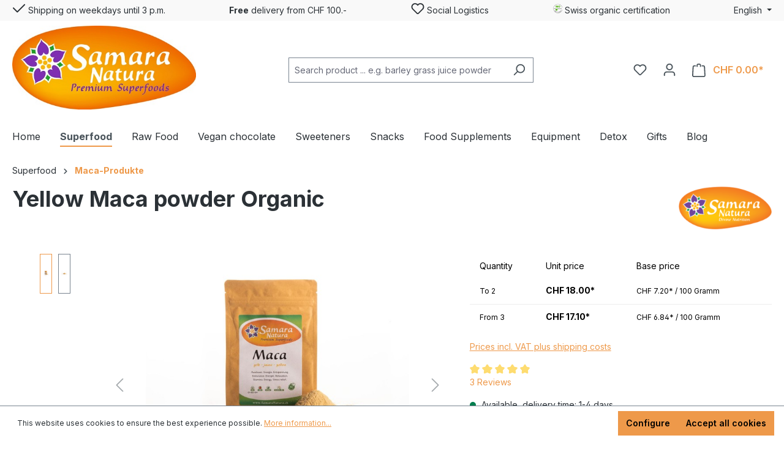

--- FILE ---
content_type: text/html; charset=UTF-8
request_url: https://samaranatura.ch/en/yellow-maca-powder-organic
body_size: 35217
content:
<!DOCTYPE html>
<html lang="en-GB"
      itemscope="itemscope"
      itemtype="https://schema.org/WebPage">


    
                            
    <head>
        
                                    <meta charset="utf-8">
            
                            <meta name="viewport"
                      content="width=device-width, initial-scale=1, shrink-to-fit=no">
            
                            <meta name="author"
                      content="">
                <meta name="robots"
                      content="index,follow">
                <meta name="revisit-after"
                      content="15 days">
                <meta name="keywords"
                      content="maca powder, maca powder stress, maca peru, maca anden, maca stress, buy, online shop">
                <meta name="description"
                      content="Yellow maca powder: From organic cultivation in Peru. 100% pure variety and raw food quality. Maca makes us feel energised, grounded and cheerful.">
            
                    
                        <meta property="og:type" content="product"/>
        
                    <meta property="og:site_name" content="Samaranatura.ch"/>
        
                    <meta property="og:url" content="https://samaranatura.ch/en/yellow-maca-powder-organic-250g"/>
        
                                    <meta property="og:title" content="Buy Organic Maca Powder Yellow from Peru | 250g and 500g"/>
                    
                                    <meta property="og:description" content="Yellow maca powder: From organic cultivation in Peru. 100% pure variety and raw food quality. Maca makes us feel energised, grounded and cheerful."/>
                    
                                    <meta property="og:image" content="https://samaranatura.ch/media/0e/65/98/1688732701/maca-pulver-gelb-bio-1.jpg?ts=1693562484"/>
                    
                                    <meta property="product:brand" content="SamaraNatura"/>
                    
                                                            
            <meta property="product:price:amount"
                  content="17.1"/>
            <meta property="product:price:currency"
                  content="CHF"/>
        
                    <meta property="product:product_link" content="https://samaranatura.ch/en/yellow-maca-powder-organic-250g"/>
        
                    <meta name="twitter:card" content="product"/>
        
                    <meta name="twitter:site" content="Samaranatura.ch"/>
        
                                    <meta property="twitter:title" content="Buy Organic Maca Powder Yellow from Peru | 250g and 500g"/>
                    
                                    <meta property="twitter:description" content="Yellow maca powder: From organic cultivation in Peru. 100% pure variety and raw food quality. Maca makes us feel energised, grounded and cheerful."/>
                    
                                    <meta property="twitter:image" content="https://samaranatura.ch/media/0e/65/98/1688732701/maca-pulver-gelb-bio-1.jpg?ts=1693562484"/>
                        
                            <meta itemprop="copyrightHolder"
                      content="Samaranatura.ch">
                <meta itemprop="copyrightYear"
                      content="">
                <meta itemprop="isFamilyFriendly"
                      content="true">
                <meta itemprop="image"
                      content="https://samaranatura.ch/media/eb/2b/91/1693508865/SamaraNatura_Logo_2023.jpg?ts=1693508865">
            
                                            <meta name="theme-color"
                      content="#fff">
                            
                                                <link rel="alternate" hreflang="en-GB" href="https://samaranatura.ch/en/yellow-maca-powder-organic">
                                    <link rel="alternate" hreflang="x-default" href="https://samaranatura.ch/maca-pulver-gelb-bio">
                                    <link rel="alternate" hreflang="de-CH" href="https://samaranatura.ch/maca-pulver-gelb-bio">
                                    <link rel="alternate" hreflang="fr-CH" href="https://samaranatura.ch/fr/maca-jaune-en-poudre-bio">
                                    

                
                    <script type="application/ld+json">
            [{"@context":"https:\/\/schema.org\/","@type":"Product","name":"Yellow Maca powder Organic","description":"Yellow maca powder - the superfood from the Andes (100% natural)\nWide range of maca \nOur raw maca powder from the Junin region in Peru is one of the best maca powders on the market. In addition to the yellow maca described here, our range currently also includes red and black maca, naturally also in organic and raw food quality. We also offer Bio Maca Max, a somewhat more digestible variant in which the starch contained in the maca powder is converted by heating, making it easier to digest and absorb.\nOur red maca powder fulfils the highest quality requirements\n\u2713 from organic cultivation\n\u2713 raw food quality due to a special air-drying process with the help of the sun\n\u2713 pure variety from 100% red maca roots\n\u2713 Grown at altitudes of over 4000 metres above sea level in the Jun\u00edn region of Peru\n\u2713 4:1 concentration, i.e. 4kg of maca tubers yield 1kg of maca powder\nWhy consume yellow maca powder?\nMaca increases our energy levels. Maca makes us feel energised, grounded and happy. Maca also has a pleasant, malty flavour and can be used in many different ways.\nThe root vegetable has been a staple food of the indigenous peoples of the Andes for thousands of years and is an excellent source of energy and stamina. Its content of biologically utilisable protein is approx. 11% in the dried root.\nFor legal reasons (Swiss Foodstuffs Ordinance), as a food retailer we are not permitted to make any statements about possible effects. Do your own research on maca on the Internet. We find Dr Schweikart 's website very informative. The different varieties are also described there.\nWhat makes our yellow maca powder special and where is it produced?\nOur pure yellow maca powder is made from 100% natural maca roots from controlled organic cultivation, produced under strict production standards and quality controls. They all come from altitudes of over 4000 metres above sea level in the Jun\u00edn region of Peru.\nOur suppliers work together with small farmers. In doing so, they create jobs for the local population and advise the small entrepreneurs by offering training and financial support. This is a means of raising the standard of living of small farmers and at the same time increasing their crop yields.\nHow to use yellow maca powder in everyday life?\nMaca has a unique flavour and can be added to many different dishes. Some people find the flavour of maca powder somewhat reminiscent of caramel with a peppery note. Maca powder can be stirred into rice, nut or hemp milk, for example, or simply mixed into muesli. Mix maca powder with water, milk of your choice or add it to juice, smoothies, muesli or raw desserts. Maca is also a good binding agent for soups and therefore a tasty addition. We particularly like maca together with oatmeal and as an ingredient in our raw chocolate recipes. More recipes...\nIt is advisable to start with a small amount of \u00bd tsp per day and increase up to 1-2 tbsp per day. Unlike soya products, Mexican yam and linseed, maca does not contain hormones.\nNote: A common misconception about superfoods and herbs is that there is a standard amount to consume. In general, the usual recommended daily intake for most superfoods, including maca, is between 1 tsp and 3 tbsp per day, divided into two or three doses. It is best to start with 1 tsp per day and adjust the amount to your personal needs.\nNutritional values of Maca powder yellow per 100g\nEnergy value 1380kJ\/327kcalFat 2gCarbohydrates 61g, of which sugar\/dont sucres 32gDietary fibre 18gProtein 12g.All information is subject to the usual fluctuations of natural products.","sku":"140.022","mpn":"140.022","brand":{"@type":"Brand","name":"SamaraNatura"},"image":["https:\/\/samaranatura.ch\/media\/0e\/65\/98\/1688732701\/maca-pulver-gelb-bio-1.jpg?ts=1693562484","https:\/\/samaranatura.ch\/media\/18\/8e\/37\/1688732685\/maca-pulver-gelb-bio-2.jpg?ts=1693562484"],"offers":[{"@type":"AggregateOffer","availability":"https:\/\/schema.org\/InStock","itemCondition":"https:\/\/schema.org\/NewCondition","priceCurrency":"CHF","priceValidUntil":"2026-01-23","url":"https:\/\/samaranatura.ch\/en\/yellow-maca-powder-organic-250g","lowPrice":17.1,"highPrice":18.0,"offerCount":2,"offers":[{"@type":"Offer","priceCurrency":"CHF","price":18.0,"availability":"https:\/\/schema.org\/InStock","itemCondition":"https:\/\/schema.org\/NewCondition","url":"https:\/\/samaranatura.ch\/en\/yellow-maca-powder-organic-250g","priceValidUntil":"2026-01-23"},{"@type":"Offer","priceCurrency":"CHF","price":17.1,"availability":"https:\/\/schema.org\/InStock","itemCondition":"https:\/\/schema.org\/NewCondition","url":"https:\/\/samaranatura.ch\/en\/yellow-maca-powder-organic-250g","priceValidUntil":"2026-01-23"}]}],"aggregateRating":{"@type":"AggregateRating","ratingValue":5.0,"bestRating":"5","ratingCount":3},"review":[{"@type":"Review","reviewRating":{"@type":"Rating","ratingValue":5.0,"bestRating":"5"},"datePublished":"2020-10-07T09:47:34","name":"Ausgezeichnet !","description":"Das gelbe Maca Pulver bekommen die Hunde t\u00e4glich. Sie lieben es :-)","author":{"@type":"Person","name":"Customer"}},{"@type":"Review","reviewRating":{"@type":"Rating","ratingValue":5.0,"bestRating":"5"},"datePublished":"2016-11-11T20:41:33","name":"Super Qualit\u00e4t","description":"Das Maca Pulver ist sehr hochwertig und auch geschmacklich sehr gut. Das bestelle ich auf jeden Fall wieder.","author":{"@type":"Person","name":"Customer"}},{"@type":"Review","reviewRating":{"@type":"Rating","ratingValue":5.0,"bestRating":"5"},"datePublished":"2015-09-10T13:04:08","name":"Sehr zufrieden","description":"Ich m\u00f6chte Ihnen noch gerne r\u00fcckmelden, dass ich sowie meine Klienten sehr zufrieden sind mit Ihren Produkten.\nA. K. Naturheilpraxis","author":{"@type":"Person","name":"Customer"}}]},{"@context":"https:\/\/schema.org","@type":"BreadcrumbList","itemListElement":[{"@type":"ListItem","position":1,"name":"Superfood","item":"https:\/\/samaranatura.ch\/en\/superfood\/"},{"@type":"ListItem","position":2,"name":"Maca-Produkte","item":"https:\/\/samaranatura.ch\/en\/superfood\/maca-produkte\/"}]},{"@context":"https:\/\/schema.org","@type":"Organization"}]
        </script>
            

                    <link rel="icon" href="https://samaranatura.ch/media/ae/9b/2b/1693516128/favicon-96x96-ip.png?ts=1693516128">
        
                                <link rel="apple-touch-icon"
                  href="https://samaranatura.ch/media/eb/2b/91/1693508865/SamaraNatura_Logo_2023.jpg?ts=1693508865">
                    
        <link rel="canonical" href="https://samaranatura.ch/en/yellow-maca-powder-organic-250g">
                    <title>Buy Organic Maca Powder Yellow from Peru | 250g and 500g</title>
    
                                                                            <link rel="stylesheet"
                      href="https://samaranatura.ch/theme/3c8729bf5e5c645992f4b22d85bcb24b/css/all.css?1765960234">
                                    
    <script type="text/javascript">
            </script>

                    
    <script>
        window.features = {"V6_5_0_0":true,"v6.5.0.0":true,"V6_6_0_0":true,"v6.6.0.0":true,"V6_7_0_0":false,"v6.7.0.0":false,"V6_8_0_0":false,"v6.8.0.0":false,"ADDRESS_SELECTION_REWORK":false,"address.selection.rework":false,"DISABLE_VUE_COMPAT":false,"disable.vue.compat":false,"ACCESSIBILITY_TWEAKS":false,"accessibility.tweaks":false,"ADMIN_VITE":false,"admin.vite":false,"TELEMETRY_METRICS":false,"telemetry.metrics":false,"PERFORMANCE_TWEAKS":false,"performance.tweaks":false,"CACHE_REWORK":false,"cache.rework":false,"SSO":false,"sso":false,"RULE_BUILDER":true,"rule.builder":true,"FLOW_BUILDER":true,"flow.builder":true,"RETURNS_MANAGEMENT":false,"returns.management":false,"TEXT_GENERATOR":true,"text.generator":true,"CHECKOUT_SWEETENER":true,"checkout.sweetener":true,"IMAGE_CLASSIFICATION":true,"image.classification":true,"PROPERTY_EXTRACTOR":true,"property.extractor":true,"REVIEW_SUMMARY":true,"review.summary":true,"REVIEW_TRANSLATOR":true,"review.translator":true,"CONTENT_GENERATOR":true,"content.generator":true,"EXPORT_ASSISTANT":true,"export.assistant":true,"NATURAL_LANGUAGE_SEARCH":true,"natural.language.search":true,"IMAGE_UPLOAD_SEARCH":true,"image.upload.search":true,"SPATIAL_CMS_ELEMENT":true,"spatial.cms.element":true,"TEXT_TO_IMAGE_GENERATION":true,"text.to.image.generation":true,"CAPTCHA":true,"captcha":true,"SPATIAL_SCENE_EDITOR":false,"spatial.scene.editor":false};
    </script>
        
                    <!-- WbmTagManagerAnalytics Head Snippet Start -->
                                            
            <script>
                                    window.gtagActive = true;
                    window.gtagURL = 'https://www.googletagmanager.com/gtag/js?id=xxxxx';
                    window.controllerName = 'product';
                    window.actionName = 'index';
                    window.trackOrders = '';
                    window.gtagTrackingId = 'xxxxx';
                    window.dataLayer = window.dataLayer || [];
                    window.gtagConfig = {
                        'anonymize_ip': '1',
                        'cookie_domain': 'none',
                        'cookie_prefix': '_swag_ga',
                    };

                    function gtag() { dataLayer.push(arguments); }
                            </script>
            
                <script>
            window.dataLayer = window.dataLayer || [];
            function gtag() { dataLayer.push(arguments); }
            gtag('consent', 'default', {
                'ad_user_data': 'denied',
                'ad_storage': 'denied',
                'ad_personalization': 'denied',
                'analytics_storage': 'denied'
            });
        </script>
    

    <!-- Shopware Analytics -->
    <script>
        window.shopwareAnalytics = {
            trackingId: '',
            merchantConsent: true,
            debug: false,
            storefrontController: 'Product',
            storefrontAction: 'index',
            storefrontRoute: 'frontend.detail.page',
            storefrontCmsPageType:  'product_detail' ,
        };
    </script>
    <!-- End Shopware Analytics -->
        

            <script id="wbmTagMangerDefine" type="text/javascript">
            let gtmIsTrackingProductClicks = Boolean(),
                gtmIsTrackingAddToWishlistClicks = Boolean(),
                gtmContainerId = 'GTM-TZRVJNM',
                hasSWConsentSupport = Boolean(1);
            window.wbmScriptIsSet = false;
            window.dataLayer = window.dataLayer || [];
            window.dataLayer.push({"event":"user","id":null});
        </script>

        <script id="wbmTagMangerDataLayer" type="text/javascript">
            window.dataLayer.push({ ecommerce: null });
            window.dataLayer.push({"google_tag_params":{"ecomm_prodid":140.022,"ecomm_pagetype":"product"}});

            
                

            
            let onEventDataLayer = JSON.parse('[{"event":"view_item","ecommerce":{"value":18,"items":[{"item_category":"Superfood powder","price":18,"item_brand":"SamaraNatura","item_id":"140.022","item_name":"Yellow Maca powder Organic","item_variant":""}],"currency":"CHF"}}]');
                    </script>    
                        <script id="wbmTagManger" type="text/javascript" >
                function getCookie(name) {
                    var cookieMatch = document.cookie.match(name + '=(.*?)(;|$)');
                    return cookieMatch && decodeURI(cookieMatch[1]);
                }

                let gtmCookieSet = getCookie('wbm-tagmanager-enabled');
                
                let googleTag = function(w,d,s,l,i){w[l]=w[l]||[];w[l].push({'gtm.start':new Date().getTime(),event:'gtm.js'});var f=d.getElementsByTagName(s)[0],j=d.createElement(s),dl=l!='dataLayer'?'&l='+l:'';j.async=true;j.src='https://www.googletagmanager.com/gtm.js?id='+i+dl+'';f.parentNode.insertBefore(j,f);};
                

                if (hasSWConsentSupport && gtmCookieSet === null) {
                    window.wbmGoogleTagmanagerId = gtmContainerId;
                    window.wbmScriptIsSet = false;
                    window.googleTag = googleTag;
                } else {
                    window.wbmScriptIsSet = true;
                    googleTag(window, document, 'script', 'dataLayer', gtmContainerId);
                    googleTag = null;

                    window.dataLayer = window.dataLayer || [];
                    function gtag() { dataLayer.push(arguments); }

                    if (hasSWConsentSupport) {
                        (() => {
                            const analyticsStorageEnabled = document.cookie.split(';').some((item) => item.trim().includes('google-analytics-enabled=1'));
                            const adsEnabled = document.cookie.split(';').some((item) => item.trim().includes('google-ads-enabled=1'));

                            gtag('consent', 'update', {
                                'ad_storage': adsEnabled ? 'granted' : 'denied',
                                'ad_user_data': adsEnabled ? 'granted' : 'denied',
                                'ad_personalization': adsEnabled ? 'granted' : 'denied',
                                'analytics_storage': analyticsStorageEnabled ? 'granted' : 'denied'
                            });
                        })();
                    }
                }

                
            </script><!-- WbmTagManagerAnalytics Head Snippet End -->
            
                                
            

    
                
                                    <script>
                    window.useDefaultCookieConsent = true;
                </script>
                    
                                            <script>
                window.activeNavigationId = '018920e74a1f71718c4c499b00c45731';
                window.router = {
                    'frontend.cart.offcanvas': '/en/checkout/offcanvas',
                    'frontend.cookie.offcanvas': '/en/cookie/offcanvas',
                    'frontend.checkout.finish.page': '/en/checkout/finish',
                    'frontend.checkout.info': '/en/widgets/checkout/info',
                    'frontend.menu.offcanvas': '/en/widgets/menu/offcanvas',
                    'frontend.cms.page': '/en/widgets/cms',
                    'frontend.cms.navigation.page': '/en/widgets/cms/navigation',
                    'frontend.account.addressbook': '/en/widgets/account/address-book',
                    'frontend.country.country-data': '/en/country/country-state-data',
                    'frontend.app-system.generate-token': '/en/app-system/Placeholder/generate-token',
                    };
                window.salesChannelId = '018920e74cd272479b09b834b9ee40c0';
            </script>
        

    
    

    <script>
        window.router['frontend.shopware_analytics.customer.data'] = '/en/storefront/script/shopware-analytics-customer'
    </script>


    <script>
        window.router['frontend.product.review.translate'] = '/en/translate-review';
    </script>

                                <script>
                
                window.breakpoints = {"xs":0,"sm":576,"md":768,"lg":992,"xl":1200,"xxl":1400};
            </script>
        
                                    <script>
                    window.customerLoggedInState = 0;

                    window.wishlistEnabled = 1;
                </script>
                    
                        <!-- Matomo Tag Manager -->
    <script>
        var _mtm = window._mtm = window._mtm || [];
        _mtm.push({'mtm.startTime': (new Date().getTime()), 'event': 'mtm.Start'});
        var d = document, g = d.createElement('script'), s = d.getElementsByTagName('script')[0];
        g.async = true;
        g.src = 'https://app.friendlyanalytics.ch/js/container_EckVGR5p.js';
        s.parentNode.insertBefore(g, s);
    </script>
    <!-- End Matomo Tag Manager -->

                            <script>
                window.themeAssetsPublicPath = 'https://samaranatura.ch/theme/018a50b599ef73998e0cd44d36a8c426/assets/';
            </script>
        
                        
    <script>
        window.validationMessages = {"required":"Input should not be empty.","email":"Invalid email address. Email addresses must use the format \"user@example.com\".","confirmation":"Confirmation field does not match.","minLength":"Input is too short."};
    </script>
        
                                                        <script>
                        window.themeJsPublicPath = 'https://samaranatura.ch/theme/3c8729bf5e5c645992f4b22d85bcb24b/js/';
                    </script>
                                            <script type="text/javascript" src="https://samaranatura.ch/theme/3c8729bf5e5c645992f4b22d85bcb24b/js/storefront/storefront.js?1765960234" defer></script>
                                            <script type="text/javascript" src="https://samaranatura.ch/theme/3c8729bf5e5c645992f4b22d85bcb24b/js/wbm-tag-manager-analytics/wbm-tag-manager-analytics.js?1765960234" defer></script>
                                            <script type="text/javascript" src="https://samaranatura.ch/theme/3c8729bf5e5c645992f4b22d85bcb24b/js/subscription/subscription.js?1765960234" defer></script>
                                            <script type="text/javascript" src="https://samaranatura.ch/theme/3c8729bf5e5c645992f4b22d85bcb24b/js/checkout-sweetener/checkout-sweetener.js?1765960234" defer></script>
                                            <script type="text/javascript" src="https://samaranatura.ch/theme/3c8729bf5e5c645992f4b22d85bcb24b/js/text-translator/text-translator.js?1765960234" defer></script>
                                            <script type="text/javascript" src="https://samaranatura.ch/theme/3c8729bf5e5c645992f4b22d85bcb24b/js/employee-management/employee-management.js?1765960234" defer></script>
                                            <script type="text/javascript" src="https://samaranatura.ch/theme/3c8729bf5e5c645992f4b22d85bcb24b/js/quick-order/quick-order.js?1765960234" defer></script>
                                            <script type="text/javascript" src="https://samaranatura.ch/theme/3c8729bf5e5c645992f4b22d85bcb24b/js/advanced-search/advanced-search.js?1765960234" defer></script>
                                            <script type="text/javascript" src="https://samaranatura.ch/theme/3c8729bf5e5c645992f4b22d85bcb24b/js/captcha/captcha.js?1765960234" defer></script>
                                            <script type="text/javascript" src="https://samaranatura.ch/theme/3c8729bf5e5c645992f4b22d85bcb24b/js/quote-management/quote-management.js?1765960234" defer></script>
                                            <script type="text/javascript" src="https://samaranatura.ch/theme/3c8729bf5e5c645992f4b22d85bcb24b/js/a-i-search/a-i-search.js?1765960234" defer></script>
                                            <script type="text/javascript" src="https://samaranatura.ch/theme/3c8729bf5e5c645992f4b22d85bcb24b/js/spatial-cms-element/spatial-cms-element.js?1765960234" defer></script>
                                            <script type="text/javascript" src="https://samaranatura.ch/theme/3c8729bf5e5c645992f4b22d85bcb24b/js/order-approval/order-approval.js?1765960234" defer></script>
                                            <script type="text/javascript" src="https://samaranatura.ch/theme/3c8729bf5e5c645992f4b22d85bcb24b/js/shopping-list/shopping-list.js?1765960234" defer></script>
                                            <script type="text/javascript" src="https://samaranatura.ch/theme/3c8729bf5e5c645992f4b22d85bcb24b/js/payrexx-payment-gateway-s-w6/payrexx-payment-gateway-s-w6.js?1765960234" defer></script>
                                            <script type="text/javascript" src="https://samaranatura.ch/theme/3c8729bf5e5c645992f4b22d85bcb24b/js/jkweb-shopware-auto-translate-plugin/jkweb-shopware-auto-translate-plugin.js?1765960234" defer></script>
                                            <script type="text/javascript" src="https://samaranatura.ch/theme/3c8729bf5e5c645992f4b22d85bcb24b/js/swag-analytics/swag-analytics.js?1765960234" defer></script>
                                                            </head>

    <body class="is-ctl-product is-act-index">

            
                
    
    
            <div id="page-top" class="skip-to-content bg-primary-subtle text-primary-emphasis overflow-hidden" tabindex="-1">
            <div class="container skip-to-content-container d-flex justify-content-center visually-hidden-focusable">
                                                                                        <a href="#content-main" class="skip-to-content-link d-inline-flex text-decoration-underline m-1 p-2 fw-bold gap-2">
                                Skip to main content
                            </a>
                                            
                                                                        <a href="#header-main-search-input" class="skip-to-content-link d-inline-flex text-decoration-underline m-1 p-2 fw-bold gap-2 d-none d-sm-block">
                                Skip to search
                            </a>
                                            
                                                                        <a href="#main-navigation-menu" class="skip-to-content-link d-inline-flex text-decoration-underline m-1 p-2 fw-bold gap-2 d-none d-lg-block">
                                Skip to main navigation
                            </a>
                                                                        </div>
        </div>
        
                                    <noscript>
                <iframe src="https://www.googletagmanager.com/ns.html?id=GTM-TZRVJNM"
                        height="0"
                        width="0"
                        style="display:none;visibility:hidden"
                        title="Google Tagmanager">

                </iframe>
            </noscript>
            
                <noscript class="noscript-main">
                
    <div role="alert"
         aria-live="polite"
                  class="alert alert-info alert-has-icon">
                                                                        
                                                    <span class="icon icon-info" aria-hidden="true">
                                        <svg xmlns="http://www.w3.org/2000/svg" xmlns:xlink="http://www.w3.org/1999/xlink" width="24" height="24" viewBox="0 0 24 24"><defs><path d="M12 7c.5523 0 1 .4477 1 1s-.4477 1-1 1-1-.4477-1-1 .4477-1 1-1zm1 9c0 .5523-.4477 1-1 1s-1-.4477-1-1v-5c0-.5523.4477-1 1-1s1 .4477 1 1v5zm11-4c0 6.6274-5.3726 12-12 12S0 18.6274 0 12 5.3726 0 12 0s12 5.3726 12 12zM12 2C6.4772 2 2 6.4772 2 12s4.4772 10 10 10 10-4.4772 10-10S17.5228 2 12 2z" id="icons-default-info" /></defs><use xlink:href="#icons-default-info" fill="#758CA3" fill-rule="evenodd" /></svg>
                    </span>                                                    
                                    
                    <div class="alert-content-container">
                                                    
                                                        <div class="alert-content">                                                    To be able to use the full range of Shopware 6, we recommend activating Javascript in your browser.
                                                                </div>                
                                                                </div>
            </div>
            </noscript>
        

                                                
    
                <header class="header-main">
                                            <div>
                        
        
<div class="usp-bar">
    <div class="container">
        <div class="usp-bar-panel row">
            <div class="usp-bar-item">
                <button class="btn top-bar-nav-btn"><span class="icon icon-checkmark">
                                        <svg xmlns="http://www.w3.org/2000/svg" xmlns:xlink="http://www.w3.org/1999/xlink" width="24" height="24" viewBox="0 0 24 24"><defs><path id="icons-default-checkmark" d="M2.7071 10.2929c-.3905-.3905-1.0237-.3905-1.4142 0-.3905.3905-.3905 1.0237 0 1.4142l7 7c.3905.3905 1.0237.3905 1.4142 0l13-13c.3905-.3905.3905-1.0237 0-1.4142-.3905-.3905-1.0237-.3905-1.4142 0L9 16.5858l-6.2929-6.293z" /></defs><use xlink:href="#icons-default-checkmark" fill="#758CA3" fill-rule="evenodd" /></svg>
                    </span>  Shipping on weekdays until 3 p.m.</button>
            </div>
            <div class="usp-bar-item d-none d-sm-block">
                <button class="btn top-bar-nav-btn"> <strong>Free</strong> delivery from CHF 100.-</button>
            </div>
            <div class="usp-bar-item d-none d-xl-block">
                <button class="btn top-bar-nav-btn"><span class="icon icon-heart">
                                        <svg xmlns="http://www.w3.org/2000/svg" xmlns:xlink="http://www.w3.org/1999/xlink" width="24" height="24" viewBox="0 0 24 24"><defs><path d="M20.0139 12.2998c1.8224-1.8224 1.8224-4.7772 0-6.5996-1.8225-1.8225-4.7772-1.8225-6.5997 0L12 7.1144l-1.4142-1.4142c-1.8225-1.8225-4.7772-1.8225-6.5997 0-1.8224 1.8224-1.8224 4.7772 0 6.5996l7.519 7.519a.7.7 0 0 0 .9899 0l7.5189-7.519zm1.4142 1.4142-7.519 7.519c-1.0543 1.0544-2.7639 1.0544-3.8183 0L2.572 13.714c-2.6035-2.6035-2.6035-6.8245 0-9.428 2.6035-2.6035 6.8246-2.6035 9.4281 0 2.6035-2.6035 6.8246-2.6035 9.428 0 2.6036 2.6035 2.6036 6.8245 0 9.428z" id="icons-default-heart" /></defs><use xlink:href="#icons-default-heart" fill="#758CA3" fill-rule="evenodd" /></svg>
                    </span> Social Logistics</button>
            </div>
            <div class="usp-bar-item d-none d-xl-block">
                <button class="btn top-bar-nav-btn">
                                        <img src="https://samaranatura.ch/theme/018a50b599ef73998e0cd44d36a8c426/assets/logo/bio.png?1765960234" alt="Your alt-text"/>

                    Swiss organic certification
                </button>
            </div>

                                                <div class="usp-bar-item d-none d-lg-block">
                        <div class="top-bar">
                            <nav class="top-bar-nav">
                                                                    
                
            <div class="top-bar-nav-item top-bar-language">
                            <form method="post"
                      action="/en/checkout/language"
                      class="language-form"
                      data-form-auto-submit="true">
                                                                                            
                        <div class="languages-menu dropdown">
                            <button class="btn dropdown-toggle top-bar-nav-btn"
                                    type="button"
                                    id="languagesDropdown-top-bar"
                                    data-bs-toggle="dropdown"
                                    aria-haspopup="true"
                                    aria-expanded="false">
                                <div class="top-bar-list-icon language-flag country-gb language-en"></div>
                                <span>English</span>
                            </button>

                                                            <div class="top-bar-list dropdown-menu dropdown-menu-end"
                                     aria-labelledby="languagesDropdown-top-bar">
                                                                            <div class="top-bar-list-item dropdown-item"
                                             title="">
                                                                                                                                                                                            
                                                <label class="top-bar-list-label"
                                                       for="top-bar-018920e7497170ef894c06aecdee639c">
                                                    <input id="top-bar-018920e7497170ef894c06aecdee639c"
                                                           class="top-bar-list-radio"
                                                           value="018920e7497170ef894c06aecdee639c"
                                                           name="languageId"
                                                           type="radio"
                                                            >
                                                    <div class="top-bar-list-icon language-flag country-ch language-de"></div>
                                                    Deutsch
                                                </label>
                                                                                    </div>
                                                                            <div class="top-bar-list-item dropdown-item item-checked"
                                             title="">
                                                                                                                                                                                            
                                                <label class="top-bar-list-label"
                                                       for="top-bar-01892081dd9472b4a17727ec070ed6ec">
                                                    <input id="top-bar-01892081dd9472b4a17727ec070ed6ec"
                                                           class="top-bar-list-radio"
                                                           value="01892081dd9472b4a17727ec070ed6ec"
                                                           name="languageId"
                                                           type="radio"
                                                             checked>
                                                    <div class="top-bar-list-icon language-flag country-gb language-en"></div>
                                                    English
                                                </label>
                                                                                    </div>
                                                                            <div class="top-bar-list-item dropdown-item"
                                             title="">
                                                                                                                                                                                            
                                                <label class="top-bar-list-label"
                                                       for="top-bar-018eccea40c17f84bcb900c4aea6780d">
                                                    <input id="top-bar-018eccea40c17f84bcb900c4aea6780d"
                                                           class="top-bar-list-radio"
                                                           value="018eccea40c17f84bcb900c4aea6780d"
                                                           name="languageId"
                                                           type="radio"
                                                            >
                                                    <div class="top-bar-list-icon language-flag country-ch language-fr"></div>
                                                    Français
                                                </label>
                                                                                    </div>
                                                                    </div>
                                                    </div>

                        <input name="redirectTo" type="hidden" value="frontend.detail.page">

                                                    <input name="redirectParameters[_httpCache]" type="hidden" value="1">
                                                    <input name="redirectParameters[productId]" type="hidden" value="018920e76f2e71c993c07e351d79d3f3">
                                                            </form>
                    </div>
                                    
                                                                                                                            </nav>
                        </div>
                    </div>
                                    </div>
    </div>
</div>    
            <div class="container">
            <div class="row align-items-center header-row">
                                    <div class="col-12 col-lg-auto header-logo-col">
                            <div class="header-logo-main text-center">
                    <a class="header-logo-main-link"
               href="/en/"
               title="Go to homepage">
                                    <picture class="header-logo-picture d-block m-auto">
                                                                            
                                                                            
                                                                                    <img src="https://samaranatura.ch/media/eb/2b/91/1693508865/SamaraNatura_Logo_2023.jpg?ts=1693508865"
                                     alt="Go to homepage"
                                     class="img-fluid header-logo-main-img">
                                                                        </picture>
                            </a>
            </div>
                    </div>
                
                                    <div class="col-12 order-2 col-sm order-sm-1 header-search-col">
                        <div class="row">
                            <div class="col-sm-auto d-none d-sm-block d-lg-none">
                                                                    <div class="nav-main-toggle">
                                                                                    <button
                                                    class="btn nav-main-toggle-btn header-actions-btn"
                                                    type="button"
                                                    data-off-canvas-menu="true"
                                                    aria-label="Menu"
                                            >
                                                                                                    <span class="icon icon-stack">
                                        <svg xmlns="http://www.w3.org/2000/svg" xmlns:xlink="http://www.w3.org/1999/xlink" width="24" height="24" viewBox="0 0 24 24"><defs><path d="M3 13c-.5523 0-1-.4477-1-1s.4477-1 1-1h18c.5523 0 1 .4477 1 1s-.4477 1-1 1H3zm0-7c-.5523 0-1-.4477-1-1s.4477-1 1-1h18c.5523 0 1 .4477 1 1s-.4477 1-1 1H3zm0 14c-.5523 0-1-.4477-1-1s.4477-1 1-1h18c.5523 0 1 .4477 1 1s-.4477 1-1 1H3z" id="icons-default-stack" /></defs><use xlink:href="#icons-default-stack" fill="#758CA3" fill-rule="evenodd" /></svg>
                    </span>                                                                                            </button>
                                                                            </div>
                                                            </div>
                            <div class="col">
                                
    <div class="collapse"
         id="searchCollapse">
        <div class="header-search my-2 m-sm-auto">
                
    
                    <form action="/en/search"
                      method="get"
                      data-search-widget="true"
                      data-search-widget-options="{&quot;searchWidgetMinChars&quot;:2}"
                      data-url="/en/suggest?search="
                      class="header-search-form">
                                            <div class="input-group">
                                                            <input
                                    type="search"
                                    id="header-main-search-input"
                                    name="search"
                                    class="form-control header-search-input"
                                    autocomplete="off"
                                    autocapitalize="off"
                                    placeholder="Search product ... e.g. barley grass juice powder"
                                    aria-label="Search product ... e.g. barley grass juice powder"
                                    role="combobox"
                                    aria-autocomplete="list"
                                    aria-controls="search-suggest-listbox"
                                    aria-expanded="false"
                                    aria-describedby="search-suggest-result-info"
                                    value="">
                            
                                                            <button type="submit"
                                        class="btn header-search-btn"
                                        aria-label="Search">
                                    <span class="header-search-icon">
                                        <span class="icon icon-search">
                                        <svg xmlns="http://www.w3.org/2000/svg" xmlns:xlink="http://www.w3.org/1999/xlink" width="24" height="24" viewBox="0 0 24 24"><defs><path d="M10.0944 16.3199 4.707 21.707c-.3905.3905-1.0237.3905-1.4142 0-.3905-.3905-.3905-1.0237 0-1.4142L8.68 14.9056C7.6271 13.551 7 11.8487 7 10c0-4.4183 3.5817-8 8-8s8 3.5817 8 8-3.5817 8-8 8c-1.8487 0-3.551-.627-4.9056-1.6801zM15 16c3.3137 0 6-2.6863 6-6s-2.6863-6-6-6-6 2.6863-6 6 2.6863 6 6 6z" id="icons-default-search" /></defs><use xlink:href="#icons-default-search" fill="#758CA3" fill-rule="evenodd" /></svg>
                    </span>                                    </span>
                                </button>
                            
                                                            <button class="btn header-close-btn js-search-close-btn d-none"
                                        type="button"
                                        aria-label="Close the dropdown search">
                                    <span class="header-close-icon">
                                        <span class="icon icon-x">
                                        <svg xmlns="http://www.w3.org/2000/svg" xmlns:xlink="http://www.w3.org/1999/xlink" width="24" height="24" viewBox="0 0 24 24"><defs><path d="m10.5858 12-7.293-7.2929c-.3904-.3905-.3904-1.0237 0-1.4142.3906-.3905 1.0238-.3905 1.4143 0L12 10.5858l7.2929-7.293c.3905-.3904 1.0237-.3904 1.4142 0 .3905.3906.3905 1.0238 0 1.4143L13.4142 12l7.293 7.2929c.3904.3905.3904 1.0237 0 1.4142-.3906.3905-1.0238.3905-1.4143 0L12 13.4142l-7.2929 7.293c-.3905.3904-1.0237.3904-1.4142 0-.3905-.3906-.3905-1.0238 0-1.4143L10.5858 12z" id="icons-default-x" /></defs><use xlink:href="#icons-default-x" fill="#758CA3" fill-rule="evenodd" /></svg>
                    </span>                                    </span>
                                </button>
                                                    </div>
                                    </form>
            
        </div>
    </div>
                            </div>
                        </div>
                    </div>
                
                                    <div class="col-12 order-1 col-sm-auto order-sm-2 header-actions-col">
                        <div class="row g-0">
                                                            <div class="col d-sm-none">
                                    <div class="menu-button">
                                                                                    <button
                                                    class="btn nav-main-toggle-btn header-actions-btn"
                                                    type="button"
                                                    data-off-canvas-menu="true"
                                                    aria-label="Menu"
                                            >
                                                                                                    <span class="icon icon-stack">
                                        <svg xmlns="http://www.w3.org/2000/svg" xmlns:xlink="http://www.w3.org/1999/xlink" width="24" height="24" viewBox="0 0 24 24"><use xlink:href="#icons-default-stack" fill="#758CA3" fill-rule="evenodd" /></svg>
                    </span>                                                                                            </button>
                                                                            </div>
                                </div>
                            
                                                            <div class="col-auto d-sm-none">
                                    <div class="search-toggle">
                                        <button class="btn header-actions-btn search-toggle-btn js-search-toggle-btn collapsed"
                                                type="button"
                                                data-bs-toggle="collapse"
                                                data-bs-target="#searchCollapse"
                                                aria-expanded="false"
                                                aria-controls="searchCollapse"
                                                aria-label="Search">
                                            <span class="icon icon-search">
                                        <svg xmlns="http://www.w3.org/2000/svg" xmlns:xlink="http://www.w3.org/1999/xlink" width="24" height="24" viewBox="0 0 24 24"><use xlink:href="#icons-default-search" fill="#758CA3" fill-rule="evenodd" /></svg>
                    </span>                                        </button>
                                    </div>
                                </div>
                            
                                                                                                <div class="col-auto">
                                        <div class="header-wishlist">
                                            <a class="btn header-wishlist-btn header-actions-btn"
                                               href="/en/wishlist"
                                               title="Wishlist"
                                               aria-label="Wishlist">
                                                    
            <span class="header-wishlist-icon">
            <span class="icon icon-heart">
                                        <svg xmlns="http://www.w3.org/2000/svg" xmlns:xlink="http://www.w3.org/1999/xlink" width="24" height="24" viewBox="0 0 24 24"><use xlink:href="#icons-default-heart" fill="#758CA3" fill-rule="evenodd" /></svg>
                    </span>        </span>
    
    
    
    <span class="badge bg-primary header-wishlist-badge"
          id="wishlist-basket"
          data-wishlist-storage="true"
          data-wishlist-storage-options="{&quot;listPath&quot;:&quot;\/en\/wishlist\/list&quot;,&quot;mergePath&quot;:&quot;\/en\/wishlist\/merge&quot;,&quot;pageletPath&quot;:&quot;\/en\/wishlist\/merge\/pagelet&quot;}"
          data-wishlist-widget="true"
          data-wishlist-widget-options="{&quot;showCounter&quot;:true}"
    ></span>
                                            </a>
                                        </div>
                                    </div>
                                                            
                                                            <div class="col-auto">
                                    <div class="account-menu">
                                            <div class="dropdown">
                    <button class="btn account-menu-btn header-actions-btn"
                    type="button"
                    id="accountWidget"
                    data-account-menu="true"
                    data-bs-toggle="dropdown"
                    aria-haspopup="true"
                    aria-expanded="false"
                    aria-label="Your account"
                    title="Your account">
                <span class="icon icon-avatar">
                                        <svg xmlns="http://www.w3.org/2000/svg" xmlns:xlink="http://www.w3.org/1999/xlink" width="24" height="24" viewBox="0 0 24 24"><defs><path d="M12 3C9.7909 3 8 4.7909 8 7c0 2.2091 1.7909 4 4 4 2.2091 0 4-1.7909 4-4 0-2.2091-1.7909-4-4-4zm0-2c3.3137 0 6 2.6863 6 6s-2.6863 6-6 6-6-2.6863-6-6 2.6863-6 6-6zM4 22.099c0 .5523-.4477 1-1 1s-1-.4477-1-1V20c0-2.7614 2.2386-5 5-5h10.0007c2.7614 0 5 2.2386 5 5v2.099c0 .5523-.4477 1-1 1s-1-.4477-1-1V20c0-1.6569-1.3431-3-3-3H7c-1.6569 0-3 1.3431-3 3v2.099z" id="icons-default-avatar" /></defs><use xlink:href="#icons-default-avatar" fill="#758CA3" fill-rule="evenodd" /></svg>
                    </span>            </button>
        
                    <div class="dropdown-menu dropdown-menu-end account-menu-dropdown js-account-menu-dropdown"
                 aria-labelledby="accountWidget">
                

        
            <div class="offcanvas-header">
                            <button class="btn btn-secondary offcanvas-close js-offcanvas-close">
                                            <span class="icon icon-x icon-sm">
                                        <svg xmlns="http://www.w3.org/2000/svg" xmlns:xlink="http://www.w3.org/1999/xlink" width="24" height="24" viewBox="0 0 24 24"><use xlink:href="#icons-default-x" fill="#758CA3" fill-rule="evenodd" /></svg>
                    </span>                    
                                            Close menu
                                    </button>
                    </div>
    
            <div class="offcanvas-body">
                <div class="account-menu">
                                                <div class="dropdown-header account-menu-header">
                    Your account
                </div>
                    
    
                                    <div class="account-menu-login">
                                            <a href="/en/account/login"
                           title="Log in"
                           class="btn btn-primary account-menu-login-button">
                            Log in
                        </a>
                    
                                            <div class="account-menu-register">
                            or
                            <a href="/en/account/login"
                               title="Sign up">
                                sign up
                            </a>
                        </div>
                                    </div>
                    
                    <div class="account-menu-links">
                    <div class="header-account-menu">
        <div class="card account-menu-inner">
                                                    
    
                                                <nav class="list-group list-group-flush account-aside-list-group">
                                                                                                            <a href="/en/account"
                                   title="Overview"
                                   class="list-group-item list-group-item-action account-aside-item"
                                   >
                                    Overview
                                </a>
                            
                                                                <a href="/en/account/profile"
                                   title="Your profile"
                                   class="list-group-item list-group-item-action account-aside-item"
                                   >
                                    Your profile
                                </a>
                            

                
                
                                                            <a href="/en/account/address"
                                   title="Addresses"
                                   class="list-group-item list-group-item-action account-aside-item"
                                   >
                                    Addresses
                                </a>
                            
                                                                                                                        <a href="/en/account/payment"
                                   title="Payment methods"
                                   class="list-group-item list-group-item-action account-aside-item"
                                   >
                                    Payment methods
                                </a>
                                                            
                                                            <a href="/en/account/order"
                                   title="Orders"
                                   class="list-group-item list-group-item-action account-aside-item"
                                   >
                                    Orders
                                </a>
                                                    

        

                

                

            

    
                        </nav>
                            
                                                </div>
    </div>
            </div>
            </div>
        </div>
                </div>
            </div>
                                    </div>
                                </div>
                            
                                                            <div class="col-auto">
                                    <div
                                            class="header-cart"
                                            data-off-canvas-cart="true"
                                    >
                                        <a class="btn header-cart-btn header-actions-btn"
                                           href="/en/checkout/cart"
                                           data-cart-widget="true"
                                           title="Shopping cart"
                                           aria-label="Shopping cart">
                                                <span class="header-cart-icon">
        <span class="icon icon-bag">
                                        <svg aria-label="Shopping cart" xmlns="http://www.w3.org/2000/svg" xmlns:xlink="http://www.w3.org/1999/xlink" width="24" height="24" viewBox="0 0 24 24"><defs><path d="M5.892 3c.5523 0 1 .4477 1 1s-.4477 1-1 1H3.7895a1 1 0 0 0-.9986.9475l-.7895 15c-.029.5515.3946 1.0221.9987 1.0525h17.8102c.5523 0 1-.4477.9986-1.0525l-.7895-15A1 1 0 0 0 20.0208 5H17.892c-.5523 0-1-.4477-1-1s.4477-1 1-1h2.1288c1.5956 0 2.912 1.249 2.9959 2.8423l.7894 15c.0035.0788.0035.0788.0042.1577 0 1.6569-1.3432 3-3 3H3c-.079-.0007-.079-.0007-.1577-.0041-1.6546-.0871-2.9253-1.499-2.8382-3.1536l.7895-15C.8775 4.249 2.1939 3 3.7895 3H5.892zm4 2c0 .5523-.4477 1-1 1s-1-.4477-1-1V3c0-1.6569 1.3432-3 3-3h2c1.6569 0 3 1.3431 3 3v2c0 .5523-.4477 1-1 1s-1-.4477-1-1V3c0-.5523-.4477-1-1-1h-2c-.5523 0-1 .4477-1 1v2z" id="icons-default-bag" /></defs><use xlink:href="#icons-default-bag" fill="#758CA3" fill-rule="evenodd" /></svg>
                    </span>    </span>
        <span class="header-cart-total d-none d-sm-inline-block ms-sm-2">
                CHF 0.00*    </span>

        <span
        class="visually-hidden"
        id="cart-widget-aria-label"
    >
        Shopping cart contains 0 items. The cart total value is CHF 0.00.
    </span>
                                        </a>
                                    </div>
                                </div>
                                                    </div>
                    </div>
                            </div>
        </div>
        </div>
                </header>
            
                                        <div class="nav-main">
                                                                                            
    <div class="main-navigation"
         id="mainNavigation"
         data-flyout-menu="true">
                    <div class="container">
                                    <nav class="nav main-navigation-menu"
                        id="main-navigation-menu"
                        aria-label="Main navigation"
                        itemscope="itemscope"
                        itemtype="https://schema.org/SiteNavigationElement">
                        
                                                                                    <a class="nav-link main-navigation-link nav-item-018920e74a037062a1ffb851549483b7  home-link"
                                    href="/en/"
                                    itemprop="url"
                                    title="Home">
                                    <div class="main-navigation-link-text">
                                        <span itemprop="name">Home</span>
                                    </div>
                                </a>
                                                    
                                                    
                                                                                            
                                                                                                                                                                                                                                        
                                        <a class="nav-link main-navigation-link nav-item-018920e74a0a70a9bc6292e72065a9b8 active"
                                           href="https://samaranatura.ch/en/superfood/"
                                           itemprop="url"
                                           data-flyout-menu-trigger="018920e74a0a70a9bc6292e72065a9b8"                                                                                      title="Superfood">
                                            <div class="main-navigation-link-text">
                                                <span itemprop="name">Superfood</span>
                                            </div>
                                        </a>
                                                                                                                                                                                                        
                                                                                                                                                    
                                        <a class="nav-link main-navigation-link nav-item-018920e74a0e7082922223cbcf7f1227 "
                                           href="https://samaranatura.ch/en/raw-food/"
                                           itemprop="url"
                                           data-flyout-menu-trigger="018920e74a0e7082922223cbcf7f1227"                                                                                      title="Raw Food">
                                            <div class="main-navigation-link-text">
                                                <span itemprop="name">Raw Food</span>
                                            </div>
                                        </a>
                                                                                                                                                                                                        
                                                                                                                                                    
                                        <a class="nav-link main-navigation-link nav-item-018920e74a0f70f083d90c860e99a355 "
                                           href="https://samaranatura.ch/en/vegan-chocolate/"
                                           itemprop="url"
                                           data-flyout-menu-trigger="018920e74a0f70f083d90c860e99a355"                                                                                      title="Vegan chocolate">
                                            <div class="main-navigation-link-text">
                                                <span itemprop="name">Vegan chocolate</span>
                                            </div>
                                        </a>
                                                                                                                                                                                                        
                                                                                                                                                    
                                        <a class="nav-link main-navigation-link nav-item-018920e74a10709a883c4e9a4465d148 "
                                           href="https://samaranatura.ch/en/sweeteners/"
                                           itemprop="url"
                                                                                                                                 title="Sweeteners">
                                            <div class="main-navigation-link-text">
                                                <span itemprop="name">Sweeteners</span>
                                            </div>
                                        </a>
                                                                                                                                                                                                        
                                                                                                                                                    
                                        <a class="nav-link main-navigation-link nav-item-018920e74a1173db9bc1e1e5779a9805 "
                                           href="https://samaranatura.ch/en/snacks/"
                                           itemprop="url"
                                           data-flyout-menu-trigger="018920e74a1173db9bc1e1e5779a9805"                                                                                      title="Snacks">
                                            <div class="main-navigation-link-text">
                                                <span itemprop="name">Snacks</span>
                                            </div>
                                        </a>
                                                                                                                                                                                                        
                                                                                                                                                    
                                        <a class="nav-link main-navigation-link nav-item-018920e74a1271d6920ecf9ed622d81d "
                                           href="https://samaranatura.ch/en/food-supplements/"
                                           itemprop="url"
                                                                                                                                 title="Food Supplements">
                                            <div class="main-navigation-link-text">
                                                <span itemprop="name">Food Supplements</span>
                                            </div>
                                        </a>
                                                                                                                                                                                                        
                                                                                                                                                    
                                        <a class="nav-link main-navigation-link nav-item-018920e74a13722ab1b96e4ed933e654 "
                                           href="https://samaranatura.ch/en/equipment/"
                                           itemprop="url"
                                                                                                                                 title="Equipment">
                                            <div class="main-navigation-link-text">
                                                <span itemprop="name">Equipment</span>
                                            </div>
                                        </a>
                                                                                                                                                                                                        
                                                                                                                                                    
                                        <a class="nav-link main-navigation-link nav-item-018920e74a14712fa3dcec7ab42d2c95 "
                                           href="https://samaranatura.ch/en/detox/"
                                           itemprop="url"
                                                                                                                                 title="Detox">
                                            <div class="main-navigation-link-text">
                                                <span itemprop="name">Detox</span>
                                            </div>
                                        </a>
                                                                                                                                                                                                        
                                                                                                                                                    
                                        <a class="nav-link main-navigation-link nav-item-018920e74a157202b3276d77d75ea21e "
                                           href="https://samaranatura.ch/en/gifts/"
                                           itemprop="url"
                                                                                                                                 title="Gifts">
                                            <div class="main-navigation-link-text">
                                                <span itemprop="name">Gifts</span>
                                            </div>
                                        </a>
                                                                                                                                                                                                        
                                                                                                                                                    
                                        <a class="nav-link main-navigation-link nav-item-018cfcb8b2f1783d89e5d991d9a67956 "
                                           href="https://blog.samaranatura.ch/"
                                           itemprop="url"
                                                                                      target="_blank"                                           title="Blog">
                                            <div class="main-navigation-link-text">
                                                <span itemprop="name">Blog</span>
                                            </div>
                                        </a>
                                                                                                                                                                                    </nav>
                
                                                                                                                                                                                                                                                                                                                                                                                                                                                                                                                                                                                                                                                                                                                                                
                                                                        <div class="navigation-flyouts">
                                                                                                                                                                                                        <div class="navigation-flyout"
                                                     data-flyout-menu-id="018920e74a0a70a9bc6292e72065a9b8">
                                                    <div class="container">
                                                                                                                            
            <div class="row navigation-flyout-bar">
                            <div class="col">
                    <div class="navigation-flyout-category-link">
                                                                                    <a class="nav-link"
                                   href="https://samaranatura.ch/en/superfood/"
                                   itemprop="url"
                                   title="Superfood">
                                                                            Show all Superfood
                                        <span class="icon icon-arrow-right icon-primary">
                                        <svg xmlns="http://www.w3.org/2000/svg" xmlns:xlink="http://www.w3.org/1999/xlink" width="16" height="16" viewBox="0 0 16 16"><defs><path id="icons-solid-arrow-right" d="M6.7071 6.2929c-.3905-.3905-1.0237-.3905-1.4142 0-.3905.3905-.3905 1.0237 0 1.4142l3 3c.3905.3905 1.0237.3905 1.4142 0l3-3c.3905-.3905.3905-1.0237 0-1.4142-.3905-.3905-1.0237-.3905-1.4142 0L9 8.5858l-2.2929-2.293z" /></defs><use transform="rotate(-90 9 8.5)" xlink:href="#icons-solid-arrow-right" fill="#758CA3" fill-rule="evenodd" /></svg>
                    </span>                                                                    </a>
                                                                        </div>
                </div>
            
                            <div class="col-auto">
                    <div class="navigation-flyout-close js-close-flyout-menu">
                                                                                    <span class="icon icon-x">
                                        <svg xmlns="http://www.w3.org/2000/svg" xmlns:xlink="http://www.w3.org/1999/xlink" width="24" height="24" viewBox="0 0 24 24"><use xlink:href="#icons-default-x" fill="#758CA3" fill-rule="evenodd" /></svg>
                    </span>                                                                        </div>
                </div>
                    </div>
    
            <div class="row navigation-flyout-content">
                            <div class="col">
                    <div class="navigation-flyout-categories">
                                                        
                    
    
    <div class="row navigation-flyout-categories is-level-0">
                                            
                            <div class="col-3 navigation-flyout-col">
                                                                        <a class="nav-item nav-link navigation-flyout-link is-level-0"
                               href="https://samaranatura.ch/en/superfood/chinese-herbs/"
                               itemprop="url"
                                                              title="Chinese Herbs">
                                <span itemprop="name">Chinese Herbs</span>
                            </a>
                                            
                                                                            
        
    
    <div class="navigation-flyout-categories is-level-1">
            </div>
                                                            </div>
                                                        
                            <div class="col-3 navigation-flyout-col">
                                                                        <a class="nav-item nav-link navigation-flyout-link is-level-0 active"
                               href="https://samaranatura.ch/en/superfood/maca-produkte/"
                               itemprop="url"
                                                              title="Maca-Produkte">
                                <span itemprop="name">Maca-Produkte</span>
                            </a>
                                            
                                                                            
        
    
    <div class="navigation-flyout-categories is-level-1">
            </div>
                                                            </div>
                                                        
                            <div class="col-3 navigation-flyout-col">
                                                                        <a class="nav-item nav-link navigation-flyout-link is-level-0"
                               href="https://samaranatura.ch/en/superfood/gruene-superfoods/"
                               itemprop="url"
                                                              title="Grüne Superfoods">
                                <span itemprop="name">Grüne Superfoods</span>
                            </a>
                                            
                                                                            
        
    
    <div class="navigation-flyout-categories is-level-1">
            </div>
                                                            </div>
                                                        
                            <div class="col-3 navigation-flyout-col">
                                                                        <a class="nav-item nav-link navigation-flyout-link is-level-0"
                               href="https://samaranatura.ch/en/superfood/hemp-products/"
                               itemprop="url"
                                                              title="Hemp Products">
                                <span itemprop="name">Hemp Products</span>
                            </a>
                                            
                                                                            
        
    
    <div class="navigation-flyout-categories is-level-1">
            </div>
                                                            </div>
                                                        
                            <div class="col-3 navigation-flyout-col">
                                                                        <a class="nav-item nav-link navigation-flyout-link is-level-0"
                               href="https://samaranatura.ch/en/superfood/cocoa-products/"
                               itemprop="url"
                                                              title="Cocoa Products">
                                <span itemprop="name">Cocoa Products</span>
                            </a>
                                            
                                                                            
        
    
    <div class="navigation-flyout-categories is-level-1">
            </div>
                                                            </div>
                                                        
                            <div class="col-3 navigation-flyout-col">
                                                                        <a class="nav-item nav-link navigation-flyout-link is-level-0"
                               href="https://samaranatura.ch/en/superfood/coconut-products/"
                               itemprop="url"
                                                              title="Coconut Products">
                                <span itemprop="name">Coconut Products</span>
                            </a>
                                            
                                                                            
        
    
    <div class="navigation-flyout-categories is-level-1">
            </div>
                                                            </div>
                                                        
                            <div class="col-3 navigation-flyout-col">
                                                                        <a class="nav-item nav-link navigation-flyout-link is-level-0"
                               href="https://samaranatura.ch/en/superfood/protein-powder/"
                               itemprop="url"
                                                              title="Protein Powder">
                                <span itemprop="name">Protein Powder</span>
                            </a>
                                            
                                                                            
        
    
    <div class="navigation-flyout-categories is-level-1">
            </div>
                                                            </div>
                                                        
                            <div class="col-3 navigation-flyout-col">
                                                                        <a class="nav-item nav-link navigation-flyout-link is-level-0"
                               href="https://samaranatura.ch/en/superfood/sea-buckthorn-products/"
                               itemprop="url"
                                                              title="Sea Buckthorn Products">
                                <span itemprop="name">Sea Buckthorn Products</span>
                            </a>
                                            
                                                                            
        
    
    <div class="navigation-flyout-categories is-level-1">
            </div>
                                                            </div>
                                                        
                            <div class="col-3 navigation-flyout-col">
                                                                        <a class="nav-item nav-link navigation-flyout-link is-level-0"
                               href="https://samaranatura.ch/en/superfood/superfood-powder/"
                               itemprop="url"
                                                              title="Superfood powder">
                                <span itemprop="name">Superfood powder</span>
                            </a>
                                            
                                                                            
        
    
    <div class="navigation-flyout-categories is-level-1">
            </div>
                                                            </div>
                        </div>
                                            </div>
                </div>
            
                                                </div>
                                                                                                                </div>
                                                </div>
                                                                                                                                                                                                                                                            <div class="navigation-flyout"
                                                     data-flyout-menu-id="018920e74a0e7082922223cbcf7f1227">
                                                    <div class="container">
                                                                                                                            
            <div class="row navigation-flyout-bar">
                            <div class="col">
                    <div class="navigation-flyout-category-link">
                                                                                    <a class="nav-link"
                                   href="https://samaranatura.ch/en/raw-food/"
                                   itemprop="url"
                                   title="Raw Food">
                                                                            Show all Raw Food
                                        <span class="icon icon-arrow-right icon-primary">
                                        <svg xmlns="http://www.w3.org/2000/svg" xmlns:xlink="http://www.w3.org/1999/xlink" width="16" height="16" viewBox="0 0 16 16"><use transform="rotate(-90 9 8.5)" xlink:href="#icons-solid-arrow-right" fill="#758CA3" fill-rule="evenodd" /></svg>
                    </span>                                                                    </a>
                                                                        </div>
                </div>
            
                            <div class="col-auto">
                    <div class="navigation-flyout-close js-close-flyout-menu">
                                                                                    <span class="icon icon-x">
                                        <svg xmlns="http://www.w3.org/2000/svg" xmlns:xlink="http://www.w3.org/1999/xlink" width="24" height="24" viewBox="0 0 24 24"><use xlink:href="#icons-default-x" fill="#758CA3" fill-rule="evenodd" /></svg>
                    </span>                                                                        </div>
                </div>
                    </div>
    
            <div class="row navigation-flyout-content">
                            <div class="col">
                    <div class="navigation-flyout-categories">
                                                        
                    
    
    <div class="row navigation-flyout-categories is-level-0">
                                            
                            <div class="col-3 navigation-flyout-col">
                                                                        <a class="nav-item nav-link navigation-flyout-link is-level-0"
                               href="https://samaranatura.ch/en/raw-food/algae-sea-vegetables/"
                               itemprop="url"
                                                              title="Algae &amp; sea vegetables">
                                <span itemprop="name">Algae &amp; sea vegetables</span>
                            </a>
                                            
                                                                            
        
    
    <div class="navigation-flyout-categories is-level-1">
            </div>
                                                            </div>
                                                        
                            <div class="col-3 navigation-flyout-col">
                                                                        <a class="nav-item nav-link navigation-flyout-link is-level-0"
                               href="https://samaranatura.ch/en/raw-food/muesli-cereals/"
                               itemprop="url"
                                                              title="Muesli/Cereals">
                                <span itemprop="name">Muesli/Cereals</span>
                            </a>
                                            
                                                                            
        
    
    <div class="navigation-flyout-categories is-level-1">
            </div>
                                                            </div>
                                                        
                            <div class="col-3 navigation-flyout-col">
                                                                        <a class="nav-item nav-link navigation-flyout-link is-level-0"
                               href="https://samaranatura.ch/en/raw-food/nuts/"
                               itemprop="url"
                                                              title="Nuts">
                                <span itemprop="name">Nuts</span>
                            </a>
                                            
                                                                            
        
    
    <div class="navigation-flyout-categories is-level-1">
            </div>
                                                            </div>
                                                        
                            <div class="col-3 navigation-flyout-col">
                                                                        <a class="nav-item nav-link navigation-flyout-link is-level-0"
                               href="https://samaranatura.ch/en/raw-food/nut-butter/"
                               itemprop="url"
                                                              title="Nut Butter">
                                <span itemprop="name">Nut Butter</span>
                            </a>
                                            
                                                                            
        
    
    <div class="navigation-flyout-categories is-level-1">
            </div>
                                                            </div>
                                                        
                            <div class="col-3 navigation-flyout-col">
                                                                        <a class="nav-item nav-link navigation-flyout-link is-level-0"
                               href="https://samaranatura.ch/en/raw-food/edible-oils/"
                               itemprop="url"
                                                              title="Edible oils">
                                <span itemprop="name">Edible oils</span>
                            </a>
                                            
                                                                            
        
    
    <div class="navigation-flyout-categories is-level-1">
            </div>
                                                            </div>
                                                        
                            <div class="col-3 navigation-flyout-col">
                                                                        <a class="nav-item nav-link navigation-flyout-link is-level-0"
                               href="https://samaranatura.ch/en/raw-food/sprouts/"
                               itemprop="url"
                                                              title="Sprouts">
                                <span itemprop="name">Sprouts</span>
                            </a>
                                            
                                                                            
        
    
    <div class="navigation-flyout-categories is-level-1">
            </div>
                                                            </div>
                                                        
                            <div class="col-3 navigation-flyout-col">
                                                                        <a class="nav-item nav-link navigation-flyout-link is-level-0"
                               href="https://samaranatura.ch/en/raw-food/dried-fruits/"
                               itemprop="url"
                                                              title="Dried fruits">
                                <span itemprop="name">Dried fruits</span>
                            </a>
                                            
                                                                            
        
    
    <div class="navigation-flyout-categories is-level-1">
            </div>
                                                            </div>
                                                        
                            <div class="col-3 navigation-flyout-col">
                                                                        <a class="nav-item nav-link navigation-flyout-link is-level-0"
                               href="https://samaranatura.ch/en/raw-food/spices/"
                               itemprop="url"
                                                              title="Spices">
                                <span itemprop="name">Spices</span>
                            </a>
                                            
                                                                            
        
    
    <div class="navigation-flyout-categories is-level-1">
            </div>
                                                            </div>
                        </div>
                                            </div>
                </div>
            
                                                </div>
                                                                                                                </div>
                                                </div>
                                                                                                                                                                                                                                                            <div class="navigation-flyout"
                                                     data-flyout-menu-id="018920e74a0f70f083d90c860e99a355">
                                                    <div class="container">
                                                                                                                            
            <div class="row navigation-flyout-bar">
                            <div class="col">
                    <div class="navigation-flyout-category-link">
                                                                                    <a class="nav-link"
                                   href="https://samaranatura.ch/en/vegan-chocolate/"
                                   itemprop="url"
                                   title="Vegan chocolate">
                                                                            Show all Vegan chocolate
                                        <span class="icon icon-arrow-right icon-primary">
                                        <svg xmlns="http://www.w3.org/2000/svg" xmlns:xlink="http://www.w3.org/1999/xlink" width="16" height="16" viewBox="0 0 16 16"><use transform="rotate(-90 9 8.5)" xlink:href="#icons-solid-arrow-right" fill="#758CA3" fill-rule="evenodd" /></svg>
                    </span>                                                                    </a>
                                                                        </div>
                </div>
            
                            <div class="col-auto">
                    <div class="navigation-flyout-close js-close-flyout-menu">
                                                                                    <span class="icon icon-x">
                                        <svg xmlns="http://www.w3.org/2000/svg" xmlns:xlink="http://www.w3.org/1999/xlink" width="24" height="24" viewBox="0 0 24 24"><use xlink:href="#icons-default-x" fill="#758CA3" fill-rule="evenodd" /></svg>
                    </span>                                                                        </div>
                </div>
                    </div>
    
            <div class="row navigation-flyout-content">
                            <div class="col">
                    <div class="navigation-flyout-categories">
                                                        
                    
    
    <div class="row navigation-flyout-categories is-level-0">
                                            
                            <div class="col-3 navigation-flyout-col">
                                                                        <a class="nav-item nav-link navigation-flyout-link is-level-0"
                               href="https://samaranatura.ch/en/vegan-chocolate/naturkostbar/"
                               itemprop="url"
                                                              title="Naturkostbar">
                                <span itemprop="name">Naturkostbar</span>
                            </a>
                                            
                                                                            
        
    
    <div class="navigation-flyout-categories is-level-1">
            </div>
                                                            </div>
                                                        
                            <div class="col-3 navigation-flyout-col">
                                                                        <a class="nav-item nav-link navigation-flyout-link is-level-0"
                               href="https://samaranatura.ch/en/vegan-chocolate/booja-booja/"
                               itemprop="url"
                                                              title="Booja-Booja">
                                <span itemprop="name">Booja-Booja</span>
                            </a>
                                            
                                                                            
        
    
    <div class="navigation-flyout-categories is-level-1">
            </div>
                                                            </div>
                                                        
                            <div class="col-3 navigation-flyout-col">
                                                                        <a class="nav-item nav-link navigation-flyout-link is-level-0"
                               href="https://samaranatura.ch/en/vegan-chocolate/vegan-chocolate-truffles/"
                               itemprop="url"
                                                              title="Vegan chocolate truffles">
                                <span itemprop="name">Vegan chocolate truffles</span>
                            </a>
                                            
                                                                            
        
    
    <div class="navigation-flyout-categories is-level-1">
            </div>
                                                            </div>
                                                        
                            <div class="col-3 navigation-flyout-col">
                                                                        <a class="nav-item nav-link navigation-flyout-link is-level-0"
                               href="https://samaranatura.ch/en/vegan-chocolate/cocoa/"
                               itemprop="url"
                                                              title="COCOA">
                                <span itemprop="name">COCOA</span>
                            </a>
                                            
                                                                            
        
    
    <div class="navigation-flyout-categories is-level-1">
            </div>
                                                            </div>
                                                        
                            <div class="col-3 navigation-flyout-col">
                                                                        <a class="nav-item nav-link navigation-flyout-link is-level-0"
                               href="https://samaranatura.ch/en/vegan-chocolate/weitere-vegane-schokoladen/"
                               itemprop="url"
                                                              title="Weitere vegane Schokoladen">
                                <span itemprop="name">Weitere vegane Schokoladen</span>
                            </a>
                                            
                                                                            
        
    
    <div class="navigation-flyout-categories is-level-1">
            </div>
                                                            </div>
                                                        
                            <div class="col-3 navigation-flyout-col">
                                                                        <a class="nav-item nav-link navigation-flyout-link is-level-0"
                               href="https://samaranatura.ch/en/vegan-chocolate/selbstgemachte-schokolade/"
                               itemprop="url"
                                                              title="Selbstgemachte Schokolade">
                                <span itemprop="name">Selbstgemachte Schokolade</span>
                            </a>
                                            
                                                                            
        
    
    <div class="navigation-flyout-categories is-level-1">
            </div>
                                                            </div>
                        </div>
                                            </div>
                </div>
            
                                                </div>
                                                                                                                </div>
                                                </div>
                                                                                                                                                                                                                                                                                                                                        <div class="navigation-flyout"
                                                     data-flyout-menu-id="018920e74a1173db9bc1e1e5779a9805">
                                                    <div class="container">
                                                                                                                            
            <div class="row navigation-flyout-bar">
                            <div class="col">
                    <div class="navigation-flyout-category-link">
                                                                                    <a class="nav-link"
                                   href="https://samaranatura.ch/en/snacks/"
                                   itemprop="url"
                                   title="Snacks">
                                                                            Show all Snacks
                                        <span class="icon icon-arrow-right icon-primary">
                                        <svg xmlns="http://www.w3.org/2000/svg" xmlns:xlink="http://www.w3.org/1999/xlink" width="16" height="16" viewBox="0 0 16 16"><use transform="rotate(-90 9 8.5)" xlink:href="#icons-solid-arrow-right" fill="#758CA3" fill-rule="evenodd" /></svg>
                    </span>                                                                    </a>
                                                                        </div>
                </div>
            
                            <div class="col-auto">
                    <div class="navigation-flyout-close js-close-flyout-menu">
                                                                                    <span class="icon icon-x">
                                        <svg xmlns="http://www.w3.org/2000/svg" xmlns:xlink="http://www.w3.org/1999/xlink" width="24" height="24" viewBox="0 0 24 24"><use xlink:href="#icons-default-x" fill="#758CA3" fill-rule="evenodd" /></svg>
                    </span>                                                                        </div>
                </div>
                    </div>
    
            <div class="row navigation-flyout-content">
                            <div class="col">
                    <div class="navigation-flyout-categories">
                                                        
                    
    
    <div class="row navigation-flyout-categories is-level-0">
                                            
                            <div class="col-3 navigation-flyout-col">
                                                                        <a class="nav-item nav-link navigation-flyout-link is-level-0"
                               href="https://samaranatura.ch/en/snacks/energy-bars/"
                               itemprop="url"
                                                              title="Energy bars">
                                <span itemprop="name">Energy bars</span>
                            </a>
                                            
                                                                            
        
    
    <div class="navigation-flyout-categories is-level-1">
            </div>
                                                            </div>
                                                        
                            <div class="col-3 navigation-flyout-col">
                                                                        <a class="nav-item nav-link navigation-flyout-link is-level-0"
                               href="https://samaranatura.ch/en/snacks/salty-snacks/"
                               itemprop="url"
                                                              title="Salty Snacks">
                                <span itemprop="name">Salty Snacks</span>
                            </a>
                                            
                                                                            
        
    
    <div class="navigation-flyout-categories is-level-1">
            </div>
                                                            </div>
                                                        
                            <div class="col-3 navigation-flyout-col">
                                                                        <a class="nav-item nav-link navigation-flyout-link is-level-0"
                               href="https://samaranatura.ch/en/snacks/trail-mix/"
                               itemprop="url"
                                                              title="Trail mix">
                                <span itemprop="name">Trail mix</span>
                            </a>
                                            
                                                                            
        
    
    <div class="navigation-flyout-categories is-level-1">
            </div>
                                                            </div>
                        </div>
                                            </div>
                </div>
            
                                                </div>
                                                                                                                </div>
                                                </div>
                                                                                                                                                                                                                                                                                                                                                                                                                                                                                                                                                                                </div>
                                                                                        </div>
            </div>
                                    </div>
            
                                                            <div class="d-none js-navigation-offcanvas-initial-content">
                                                                            

        
            <div class="offcanvas-header">
                            <button class="btn btn-secondary offcanvas-close js-offcanvas-close">
                                            <span class="icon icon-x icon-sm">
                                        <svg xmlns="http://www.w3.org/2000/svg" xmlns:xlink="http://www.w3.org/1999/xlink" width="24" height="24" viewBox="0 0 24 24"><use xlink:href="#icons-default-x" fill="#758CA3" fill-rule="evenodd" /></svg>
                    </span>                    
                                            Close menu
                                    </button>
                    </div>
    
            <div class="offcanvas-body">
                        <nav class="nav navigation-offcanvas-actions">
                                
    
            <div class="top-bar-nav-item top-bar-language">
                            <form method="post"
                      action="/en/checkout/language"
                      class="language-form"
                      data-form-auto-submit="true">
                                                                                            
                        <div class="languages-menu dropdown">
                            <button class="btn dropdown-toggle top-bar-nav-btn"
                                    type="button"
                                    id="languagesDropdown-offcanvas"
                                    data-bs-toggle="dropdown"
                                    aria-haspopup="true"
                                    aria-expanded="false">
                                <div class="top-bar-list-icon language-flag country-gb language-en"></div>
                                <span>English</span>
                            </button>

                                                            <div class="top-bar-list dropdown-menu dropdown-menu-end"
                                     aria-labelledby="languagesDropdown-offcanvas">
                                                                            <div class="top-bar-list-item dropdown-item"
                                             title="">
                                                                                                                                                                                            
                                                <label class="top-bar-list-label"
                                                       for="offcanvas-018920e7497170ef894c06aecdee639c">
                                                    <input id="offcanvas-018920e7497170ef894c06aecdee639c"
                                                           class="top-bar-list-radio"
                                                           value="018920e7497170ef894c06aecdee639c"
                                                           name="languageId"
                                                           type="radio"
                                                            >
                                                    <div class="top-bar-list-icon language-flag country-ch language-de"></div>
                                                    Deutsch
                                                </label>
                                                                                    </div>
                                                                            <div class="top-bar-list-item dropdown-item item-checked"
                                             title="">
                                                                                                                                                                                            
                                                <label class="top-bar-list-label"
                                                       for="offcanvas-01892081dd9472b4a17727ec070ed6ec">
                                                    <input id="offcanvas-01892081dd9472b4a17727ec070ed6ec"
                                                           class="top-bar-list-radio"
                                                           value="01892081dd9472b4a17727ec070ed6ec"
                                                           name="languageId"
                                                           type="radio"
                                                             checked>
                                                    <div class="top-bar-list-icon language-flag country-gb language-en"></div>
                                                    English
                                                </label>
                                                                                    </div>
                                                                            <div class="top-bar-list-item dropdown-item"
                                             title="">
                                                                                                                                                                                            
                                                <label class="top-bar-list-label"
                                                       for="offcanvas-018eccea40c17f84bcb900c4aea6780d">
                                                    <input id="offcanvas-018eccea40c17f84bcb900c4aea6780d"
                                                           class="top-bar-list-radio"
                                                           value="018eccea40c17f84bcb900c4aea6780d"
                                                           name="languageId"
                                                           type="radio"
                                                            >
                                                    <div class="top-bar-list-icon language-flag country-ch language-fr"></div>
                                                    Français
                                                </label>
                                                                                    </div>
                                                                    </div>
                                                    </div>

                        <input name="redirectTo" type="hidden" value="frontend.detail.page">

                                                    <input name="redirectParameters[_httpCache]" type="hidden" value="1">
                                                    <input name="redirectParameters[productId]" type="hidden" value="018920e76f2e71c993c07e351d79d3f3">
                                                            </form>
                    </div>
                
                                
    
                        </nav>
    
                <div class="navigation-offcanvas-container"></div>
            </div>
                                                </div>
                                    
                        <main class="content-main" id="content-main">
                                    <div class="flashbags container">
                                            </div>
                
                    <div class="container-main">
                        <div class="cms-breadcrumb container">
        
                        
            
        <nav aria-label="breadcrumb">
                            <ol class="breadcrumb"
                    >
                                                                                            
                                            
                
                                            
                                <li class="breadcrumb-item"
    >
            <a href="https://samaranatura.ch/en/superfood/"
           class="breadcrumb-link "
           title="Superfood"
                     >
            <link
                  href="https://samaranatura.ch/en/superfood/"/>
            <span class="breadcrumb-title">Superfood</span>
        </a>
        <meta/>
    </li>
        
                                                
                                                                                    <div class="breadcrumb-placeholder">
                                    <span class="icon icon-arrow-medium-right icon-fluid" aria-hidden="true">
                                        <svg xmlns="http://www.w3.org/2000/svg" xmlns:xlink="http://www.w3.org/1999/xlink" width="16" height="16" viewBox="0 0 16 16"><defs><path id="icons-solid-arrow-medium-right" d="M4.7071 5.2929c-.3905-.3905-1.0237-.3905-1.4142 0-.3905.3905-.3905 1.0237 0 1.4142l4 4c.3905.3905 1.0237.3905 1.4142 0l4-4c.3905-.3905.3905-1.0237 0-1.4142-.3905-.3905-1.0237-.3905-1.4142 0L8 8.5858l-3.2929-3.293z" /></defs><use transform="rotate(-90 8 8)" xlink:href="#icons-solid-arrow-medium-right" fill="#758CA3" fill-rule="evenodd" /></svg>
                    </span>                                </div>
                                                                                                                                                
                                            
                
                                            
                                <li class="breadcrumb-item"
    aria-current="page">
            <a href="https://samaranatura.ch/en/superfood/maca-produkte/"
           class="breadcrumb-link  is-active"
           title="Maca-Produkte"
                     >
            <link
                  href="https://samaranatura.ch/en/superfood/maca-produkte/"/>
            <span class="breadcrumb-title">Maca-Produkte</span>
        </a>
        <meta/>
    </li>
        
                                                
                                                                                                                </ol>
                    </nav>
        </div>

                                            <div class="cms-page" >
                                            
        <div class="cms-sections">
                                            
            
            
            
                                        
                                    
                            <div class="cms-section  pos-0 cms-section-default"
                     style="">

                                <section class="cms-section-default boxed">
                                    
                
                
    
    
    
    
            
    
                
            
    <div
        class="cms-block  pos-0 cms-block-product-heading position-relative"
            >
                            
                    <div class="cms-block-container"
                 style="padding: 0 0 20px 0;">
                                    <div class="cms-block-container-row row cms-row ">
                                
            <div class="col product-heading-name-container" data-cms-element-id="0189207b345372388ee277dd8bfe83bb">
                                
    <div class="cms-element-product-name">
                                                                    <h1 class="product-detail-name">
                        Yellow Maca powder Organic
                    </h1>
                                                    </div>
                    </div>
    
            <div class="col-md-auto product-heading-manufacturer-logo-container" data-cms-element-id="0189207b345372388ee277dd8ca62302">
                                
                
    <div class="cms-element-image cms-element-manufacturer-logo">
                    
                                                                        <a href="https://SamaraNatura.ch/"
                            class="cms-image-link product-detail-manufacturer-link"
                            target="_blank" rel="noreferrer noopener"                            title="SamaraNatura">
                                                                        <div class="cms-image-container is-standard"
                                >

                                                                    
                                    
                                    
                    
                        
                        
    
    
    
                    
                
        
                
                    
            <img src="https://samaranatura.ch/media/84/39/74/1688732652/logo-samaranatura-hersteller.png?ts=1693562480"                             srcset="https://samaranatura.ch/thumbnail/84/39/74/1688732652/logo-samaranatura-hersteller_140x140.png?ts=1688732652 140w, https://samaranatura.ch/thumbnail/84/39/74/1688732652/logo-samaranatura-hersteller_200x200.png?ts=1688732652 200w"                                 sizes="200px"
                                         class="cms-image product-detail-manufacturer-logo" alt="SamaraNatura" title="SamaraNatura" loading="eager"        />
                                                                </div>
                                                                    </a>
                                                
                        </div>
                    </div>
                        </div>
                            </div>
            </div>
                                                
                
                
    
    
    
    
            
    
                
            
    <div
        class="cms-block  pos-1 cms-block-gallery-buybox position-relative"
            >
                            
                    <div class="cms-block-container"
                 style="padding: 20px 0 0 0;">
                                    <div class="cms-block-container-row row cms-row ">
                                            
        <div class="col-lg-7 product-detail-media" data-cms-element-id="0189207b345372388ee277dd8d76a1bb">
                                            
                                                        
                                                                                                    
                
        
            
    
    
    
    
    
    <div class="cms-element-image-gallery">
                    
            
                                        
            
            
                                                
    
    <a href="#content-after-target-0189207b345070878457717b8f9cc498" class="skip-target visually-hidden-focusable overflow-hidden">
        Skip image gallery
    </a>
                
                <div class="row gallery-slider-row is-loading js-gallery-zoom-modal-container"
                                            data-magnifier="true"
                                                                                    data-gallery-slider="true"
                        data-gallery-slider-options='{&quot;slider&quot;:{&quot;navPosition&quot;:&quot;bottom&quot;,&quot;speed&quot;:500,&quot;gutter&quot;:0,&quot;controls&quot;:true,&quot;autoHeight&quot;:false,&quot;startIndex&quot;:1},&quot;thumbnailSlider&quot;:{&quot;items&quot;:5,&quot;slideBy&quot;:4,&quot;controls&quot;:true,&quot;startIndex&quot;:1,&quot;ariaLive&quot;:false,&quot;responsive&quot;:{&quot;xs&quot;:{&quot;enabled&quot;:false,&quot;controls&quot;:false},&quot;sm&quot;:{&quot;enabled&quot;:false,&quot;controls&quot;:false},&quot;md&quot;:{&quot;axis&quot;:&quot;vertical&quot;},&quot;lg&quot;:{&quot;axis&quot;:&quot;vertical&quot;},&quot;xl&quot;:{&quot;axis&quot;:&quot;vertical&quot;},&quot;xxl&quot;:{&quot;axis&quot;:&quot;vertical&quot;}}}}'
                                         role="region"
                     aria-label="Image gallery containing 2 items"
                     tabindex="0"
                >
                                            <div class="gallery-slider-col col order-1 order-md-2"
                             data-zoom-modal="true">
                                                        <div class="base-slider gallery-slider">
                                                                                                                                                                                                        <div class="gallery-slider-container"
                                                     data-gallery-slider-container="true">
                                                                                                                                                                                                                                        <div class="gallery-slider-item-container">
                                                                    <div class="gallery-slider-item is-contain js-magnifier-container"
                                                                         style="min-height: 430px"                                                                        >
                                                                        
                                                                                                                                                                                                                                                                                                            
                                                                                                                                                                                                                                                    
                                                                                                                                                                                                                                                    
                                                                                                                                                                                                                                                    
                                                                                
                    
                        
                        
    
    
    
                    
                                        
            
                                                                            
        
                
                    
            <img src="https://samaranatura.ch/media/0e/65/98/1688732701/maca-pulver-gelb-bio-1.jpg?ts=1693562484"                             srcset="https://samaranatura.ch/thumbnail/0e/65/98/1688732701/maca-pulver-gelb-bio-1_1280x1280.jpg?ts=1688732713 1280w, https://samaranatura.ch/thumbnail/0e/65/98/1688732701/maca-pulver-gelb-bio-1_600x600.jpg?ts=1688732713 600w, https://samaranatura.ch/thumbnail/0e/65/98/1688732701/maca-pulver-gelb-bio-1_200x200.jpg?ts=1688732713 200w"                                 sizes="(min-width: 1200px) 454px, (min-width: 992px) 400px, (min-width: 768px) 331px, (min-width: 576px) 767px, (min-width: 0px) 575px, 34vw"
                                         class="img-fluid gallery-slider-image magnifier-image js-magnifier-image" title="Maca-Pulver-gelb-Bio-1" alt="Yellow Maca powder Organic 1" data-full-image="https://samaranatura.ch/media/0e/65/98/1688732701/maca-pulver-gelb-bio-1.jpg?ts=1693562484" tabindex="0" data-object-fit="contain" itemprop="image" fetchpriority="high" loading="eager"        />
                                                                                                                                                                                                                            </div>
                                                                </div>
                                                                                                                                                                                                                                                <div class="gallery-slider-item-container">
                                                                    <div class="gallery-slider-item is-contain js-magnifier-container"
                                                                         style="min-height: 430px"                                                                        >
                                                                        
                                                                                                                                                                                                                                                                                                            
                                                                                                                                                                                                                                                    
                                                                                                                                                                                                                                                    
                                                                                
                                                                                
                    
                        
                        
    
    
    
                    
                                        
            
                                                                            
        
                
                    
            <img src="https://samaranatura.ch/media/18/8e/37/1688732685/maca-pulver-gelb-bio-2.jpg?ts=1693562484"                             srcset="https://samaranatura.ch/thumbnail/18/8e/37/1688732685/maca-pulver-gelb-bio-2_1280x1280.jpg?ts=1688732690 1280w, https://samaranatura.ch/thumbnail/18/8e/37/1688732685/maca-pulver-gelb-bio-2_600x600.jpg?ts=1688732690 600w, https://samaranatura.ch/thumbnail/18/8e/37/1688732685/maca-pulver-gelb-bio-2_200x200.jpg?ts=1688732690 200w"                                 sizes="(min-width: 1200px) 454px, (min-width: 992px) 400px, (min-width: 768px) 331px, (min-width: 576px) 767px, (min-width: 0px) 575px, 34vw"
                                         class="img-fluid gallery-slider-image magnifier-image js-magnifier-image" title="Maca-Pulver-gelb-Bio-2" alt="Yellow Maca powder Organic 2" data-full-image="https://samaranatura.ch/media/18/8e/37/1688732685/maca-pulver-gelb-bio-2.jpg?ts=1693562484" tabindex="0" data-object-fit="contain" itemprop="image" loading="eager"        />
                                                                                                                                                                                                                            </div>
                                                                </div>
                                                                                                                                                                                                                        </div>
                                            
                                                                                                                                                <div class="gallery-slider-controls"
                                                         data-gallery-slider-controls="true">
                                                                                                                                                                                    <button class="base-slider-controls-prev gallery-slider-controls-prev is-nav-prev-inside"
                                                                        aria-label="Previous">
                                                                                                                                            <span class="icon icon-arrow-head-left">
                                        <svg xmlns="http://www.w3.org/2000/svg" xmlns:xlink="http://www.w3.org/1999/xlink" width="24" height="24" viewBox="0 0 24 24"><defs><path id="icons-default-arrow-head-left" d="m12.5 7.9142 10.2929 10.293c.3905.3904 1.0237.3904 1.4142 0 .3905-.3906.3905-1.0238 0-1.4143l-11-11c-.3905-.3905-1.0237-.3905-1.4142 0l-11 11c-.3905.3905-.3905 1.0237 0 1.4142.3905.3905 1.0237.3905 1.4142 0L12.5 7.9142z" /></defs><use transform="matrix(0 1 1 0 .5 -.5)" xlink:href="#icons-default-arrow-head-left" fill="#758CA3" fill-rule="evenodd" /></svg>
                    </span>                                                                                                                                    </button>
                                                            
                                                                                                                            <button class="base-slider-controls-next gallery-slider-controls-next is-nav-next-inside"
                                                                        aria-label="Next">
                                                                                                                                            <span class="icon icon-arrow-head-right">
                                        <svg xmlns="http://www.w3.org/2000/svg" xmlns:xlink="http://www.w3.org/1999/xlink" width="24" height="24" viewBox="0 0 24 24"><defs><path id="icons-default-arrow-head-right" d="m11.5 7.9142 10.2929 10.293c.3905.3904 1.0237.3904 1.4142 0 .3905-.3906.3905-1.0238 0-1.4143l-11-11c-.3905-.3905-1.0237-.3905-1.4142 0l-11 11c-.3905.3905-.3905 1.0237 0 1.4142.3905.3905 1.0237.3905 1.4142 0L11.5 7.9142z" /></defs><use transform="rotate(90 11.5 12)" xlink:href="#icons-default-arrow-head-right" fill="#758CA3" fill-rule="evenodd" /></svg>
                    </span>                                                                                                                                    </button>
                                                                                                                                                                        </div>
                                                                                                                                                                                                        
                                                                                                            <div class="base-slider-dots ">
                                                                                                                                                                                                        <button
                                                            class="base-slider-dot"
                                                            data-nav-dot="1"
                                                            aria-label="Show image 1 of 2"
                                                            tabindex="-1">
                                                        </button>
                                                                                                                                                                                                                <button
                                                            class="base-slider-dot"
                                                            data-nav-dot="2"
                                                            aria-label="Show image 2 of 2"
                                                            tabindex="-1">
                                                        </button>
                                                                                                                                                                                        </div>
                                                                                                </div>
                        </div>
                    
                                                                        <div class="gallery-slider-thumbnails-col col-0 col-md-auto order-2 order-md-1 is-left">
                                <div class="gallery-slider-thumbnails-container">
                                                                            <div class="gallery-slider-thumbnails"
                                             data-gallery-slider-thumbnails="true">
                                                                                                                                                                                                        <div class="gallery-slider-thumbnails-item">
                                                                                                                            <div class="gallery-slider-thumbnails-item-inner">
                                                                    
                                                                                                                                                                                                                                                                                            
                                                                                                                                                                                                                                        
                                                                            
                    
                        
                        
    
    
    
                    
                
        
                
                    
            <img src="https://samaranatura.ch/media/0e/65/98/1688732701/maca-pulver-gelb-bio-1.jpg?ts=1693562484"                             srcset="https://samaranatura.ch/thumbnail/0e/65/98/1688732701/maca-pulver-gelb-bio-1_1280x1280.jpg?ts=1688732713 1280w, https://samaranatura.ch/thumbnail/0e/65/98/1688732701/maca-pulver-gelb-bio-1_600x600.jpg?ts=1688732713 600w, https://samaranatura.ch/thumbnail/0e/65/98/1688732701/maca-pulver-gelb-bio-1_200x200.jpg?ts=1688732713 200w"                                 sizes="200px"
                                         class="gallery-slider-thumbnails-image" title="Maca-Pulver-gelb-Bio-1" alt="Yellow Maca powder Organic 1" itemprop="image" loading="eager"        />
                                                                                                                                                                                                                </div>
                                                                                                                    </div>
                                                                                                                                                                                                                <div class="gallery-slider-thumbnails-item">
                                                                                                                            <div class="gallery-slider-thumbnails-item-inner">
                                                                    
                                                                                                                                                                                                                                                                                            
                                                                                                                                                                                                                                        
                                                                            
                    
                        
                        
    
    
    
                    
                
        
                
                    
            <img src="https://samaranatura.ch/media/18/8e/37/1688732685/maca-pulver-gelb-bio-2.jpg?ts=1693562484"                             srcset="https://samaranatura.ch/thumbnail/18/8e/37/1688732685/maca-pulver-gelb-bio-2_1280x1280.jpg?ts=1688732690 1280w, https://samaranatura.ch/thumbnail/18/8e/37/1688732685/maca-pulver-gelb-bio-2_600x600.jpg?ts=1688732690 600w, https://samaranatura.ch/thumbnail/18/8e/37/1688732685/maca-pulver-gelb-bio-2_200x200.jpg?ts=1688732690 200w"                                 sizes="200px"
                                         class="gallery-slider-thumbnails-image" title="Maca-Pulver-gelb-Bio-2" alt="Yellow Maca powder Organic 2" itemprop="image" loading="eager"        />
                                                                                                                                                                                                                </div>
                                                                                                                    </div>
                                                                                                                                                                                        </div>
                                    
                                                                            <div data-thumbnail-slider-controls="true" class="gallery-slider-thumbnails-controls">
                                                                                            <button
                                                    class="base-slider-controls-prev gallery-slider-thumbnails-controls-prev"
                                                    aria-label="Previous"
                                                >
                                                                                                                                                                        <span class="icon icon-arrow-head-up">
                                        <svg xmlns="http://www.w3.org/2000/svg" xmlns:xlink="http://www.w3.org/1999/xlink" width="24" height="24" viewBox="0 0 24 24"><defs><path id="icons-default-arrow-head-up" d="m12 7.4142 10.2929 10.293c.3905.3904 1.0237.3904 1.4142 0 .3905-.3906.3905-1.0238 0-1.4143l-11-11c-.3905-.3905-1.0237-.3905-1.4142 0l-11 11c-.3905.3905-.3905 1.0237 0 1.4142.3905.3905 1.0237.3905 1.4142 0L12 7.4142z" /></defs><use xlink:href="#icons-default-arrow-head-up" fill="#758CA3" fill-rule="evenodd" /></svg>
                    </span>                                                                                                                                                            </button>
                                            
                                                                                            <button
                                                    class="base-slider-controls-next gallery-slider-thumbnails-controls-next"
                                                    aria-label="Next"
                                                >
                                                                                                                                                                        <span class="icon icon-arrow-head-down">
                                        <svg xmlns="http://www.w3.org/2000/svg" xmlns:xlink="http://www.w3.org/1999/xlink" width="24" height="24" viewBox="0 0 24 24"><defs><path id="icons-default-arrow-head-down" d="m12 7.4142 10.2929 10.293c.3905.3904 1.0237.3904 1.4142 0 .3905-.3906.3905-1.0238 0-1.4143l-11-11c-.3905-.3905-1.0237-.3905-1.4142 0l-11 11c-.3905.3905-.3905 1.0237 0 1.4142.3905.3905 1.0237.3905 1.4142 0L12 7.4142z" /></defs><use transform="matrix(1 0 0 -1 0 23)" xlink:href="#icons-default-arrow-head-down" fill="#758CA3" fill-rule="evenodd" /></svg>
                    </span>                                                                                                                                                            </button>
                                                                                    </div>
                                                                    </div>
                            </div>
                                            
                                                                        <div class="zoom-modal-wrapper">
                                                                    <div class="modal is-fullscreen zoom-modal js-zoom-modal"
                                         data-bs-backdrop="false"
                                         data-image-zoom-modal="true"
                                         tabindex="-1"
                                         role="dialog"
                                         aria-modal="true"
                                         aria-hidden="true"
                                         aria-label="Image gallery containing %total% items">
                                                                                    <div class="modal-dialog">
                                                                                                    <div class="modal-content" data-modal-gallery-slider="true" data-gallery-slider-options='{&quot;baseSliderWrapperClass&quot;:&quot;modal-body&quot;}' >
                                                                                                                    <button type="button"
                                                                    class="btn-close close"
                                                                    data-bs-dismiss="modal"
                                                                    aria-label="Close">
                                                                                                                                                                                            </button>
                                                        
                                                                                                                    <div class="modal-body">

                                                                                                                                    <div class="zoom-modal-actions btn-group"
                                                                         role="group"
                                                                         aria-label="zoom actions">

                                                                                                                                                    <button class="btn btn-light image-zoom-btn js-image-zoom-out">
                                                                                                                                                                    <span class="icon icon-minus-circle">
                                        <svg xmlns="http://www.w3.org/2000/svg" xmlns:xlink="http://www.w3.org/1999/xlink" width="24" height="24" viewBox="0 0 24 24"><defs><path d="M24 12c0 6.6274-5.3726 12-12 12S0 18.6274 0 12 5.3726 0 12 0s12 5.3726 12 12zM12 2C6.4772 2 2 6.4772 2 12s4.4772 10 10 10 10-4.4772 10-10S17.5228 2 12 2zM7 13c-.5523 0-1-.4477-1-1s.4477-1 1-1h10c.5523 0 1 .4477 1 1s-.4477 1-1 1H7z" id="icons-default-minus-circle" /></defs><use xlink:href="#icons-default-minus-circle" fill="#758CA3" fill-rule="evenodd" /></svg>
                    </span>                                                                                                                                                            </button>
                                                                        
                                                                                                                                                    <button class="btn btn-light image-zoom-btn js-image-zoom-reset">
                                                                                                                                                                    <span class="icon icon-screen-minimize">
                                        <svg xmlns="http://www.w3.org/2000/svg" xmlns:xlink="http://www.w3.org/1999/xlink" width="24" height="24" viewBox="0 0 24 24"><defs><path d="M18.4142 7H22c.5523 0 1 .4477 1 1s-.4477 1-1 1h-6c-.5523 0-1-.4477-1-1V2c0-.5523.4477-1 1-1s1 .4477 1 1v3.5858l5.2929-5.293c.3905-.3904 1.0237-.3904 1.4142 0 .3905.3906.3905 1.0238 0 1.4143L18.4142 7zM17 18.4142V22c0 .5523-.4477 1-1 1s-1-.4477-1-1v-6c0-.5523.4477-1 1-1h6c.5523 0 1 .4477 1 1s-.4477 1-1 1h-3.5858l5.293 5.2929c.3904.3905.3904 1.0237 0 1.4142-.3906.3905-1.0238.3905-1.4143 0L17 18.4142zM7 5.5858V2c0-.5523.4477-1 1-1s1 .4477 1 1v6c0 .5523-.4477 1-1 1H2c-.5523 0-1-.4477-1-1s.4477-1 1-1h3.5858L.2928 1.7071C-.0975 1.3166-.0975.6834.2929.293c.3906-.3905 1.0238-.3905 1.4143 0L7 5.5858zM5.5858 17H2c-.5523 0-1-.4477-1-1s.4477-1 1-1h6c.5523 0 1 .4477 1 1v6c0 .5523-.4477 1-1 1s-1-.4477-1-1v-3.5858l-5.2929 5.293c-.3905.3904-1.0237.3904-1.4142 0-.3905-.3906-.3905-1.0238 0-1.4143L5.5858 17z" id="icons-default-screen-minimize" /></defs><use xlink:href="#icons-default-screen-minimize" fill="#758CA3" fill-rule="evenodd" /></svg>
                    </span>                                                                                                                                                            </button>
                                                                        
                                                                                                                                                    <button class="btn btn-light image-zoom-btn js-image-zoom-in">
                                                                                                                                                                    <span class="icon icon-plus-circle">
                                        <svg xmlns="http://www.w3.org/2000/svg" xmlns:xlink="http://www.w3.org/1999/xlink" width="24" height="24" viewBox="0 0 24 24"><defs><path d="M11 11V7c0-.5523.4477-1 1-1s1 .4477 1 1v4h4c.5523 0 1 .4477 1 1s-.4477 1-1 1h-4v4c0 .5523-.4477 1-1 1s-1-.4477-1-1v-4H7c-.5523 0-1-.4477-1-1s.4477-1 1-1h4zm1-9C6.4772 2 2 6.4772 2 12s4.4772 10 10 10 10-4.4772 10-10S17.5228 2 12 2zm12 10c0 6.6274-5.3726 12-12 12S0 18.6274 0 12 5.3726 0 12 0s12 5.3726 12 12z" id="icons-default-plus-circle" /></defs><use xlink:href="#icons-default-plus-circle" fill="#758CA3" fill-rule="evenodd" /></svg>
                    </span>                                                                                                                                                            </button>
                                                                                                                                            </div>
                                                                
                                                                                                                                    <div class="gallery-slider"
                                                                         data-gallery-slider-container=true>
                                                                                                                                                                                                                                                                                                                        <div class="gallery-slider-item">
                                                                                                                                                                                    <div class="image-zoom-container"
                                                                                                 data-image-zoom="true">
                                                                                                
                                                                                                                                                                                                                                                                                                                                                                                                                                                                                                                            
                                                                                                            
        
            
            
    
    
    
                    
                
        
                
                    
            <img data-src="https://samaranatura.ch/media/0e/65/98/1688732701/maca-pulver-gelb-bio-1.jpg?ts=1693562484"                             data-srcset="https://samaranatura.ch/media/0e/65/98/1688732701/maca-pulver-gelb-bio-1.jpg?ts=1693562484 1281w, https://samaranatura.ch/thumbnail/0e/65/98/1688732701/maca-pulver-gelb-bio-1_1280x1280.jpg?ts=1688732713 1280w, https://samaranatura.ch/thumbnail/0e/65/98/1688732701/maca-pulver-gelb-bio-1_600x600.jpg?ts=1688732713 600w, https://samaranatura.ch/thumbnail/0e/65/98/1688732701/maca-pulver-gelb-bio-1_200x200.jpg?ts=1688732713 200w"                                          class="gallery-slider-image js-image-zoom-element js-load-img" title="Maca-Pulver-gelb-Bio-1" alt="Yellow Maca powder Organic 1" tabindex="0" loading="eager"        />
                                                                                                                                                                                                                                                                                                                                                                                                            </div>
                                                                                                                                                                                                                                                                                                                                                                                                                                                                                                                                                                </div>
                                                                                                                                                                                                                                                                                                                                <div class="gallery-slider-item">
                                                                                                                                                                                    <div class="image-zoom-container"
                                                                                                 data-image-zoom="true">
                                                                                                
                                                                                                                                                                                                                                                                                                                                                                                                                                                                                                                            
                                                                                                            
        
            
            
    
    
    
                    
                
        
                
                    
            <img data-src="https://samaranatura.ch/media/18/8e/37/1688732685/maca-pulver-gelb-bio-2.jpg?ts=1693562484"                             data-srcset="https://samaranatura.ch/media/18/8e/37/1688732685/maca-pulver-gelb-bio-2.jpg?ts=1693562484 1281w, https://samaranatura.ch/thumbnail/18/8e/37/1688732685/maca-pulver-gelb-bio-2_1280x1280.jpg?ts=1688732690 1280w, https://samaranatura.ch/thumbnail/18/8e/37/1688732685/maca-pulver-gelb-bio-2_600x600.jpg?ts=1688732690 600w, https://samaranatura.ch/thumbnail/18/8e/37/1688732685/maca-pulver-gelb-bio-2_200x200.jpg?ts=1688732690 200w"                                          class="gallery-slider-image js-image-zoom-element js-load-img" title="Maca-Pulver-gelb-Bio-2" alt="Yellow Maca powder Organic 2" tabindex="0" loading="eager"        />
                                                                                                                                                                                                                                                                                                                                                                                                            </div>
                                                                                                                                                                                                                                                                                                                                                                                                                                                                                                                                                                </div>
                                                                                                                                                                                                                                                                                                        </div>
                                                                
                                                                                                                                                                                                            <div class="gallery-slider-controls"
                                                                             data-gallery-slider-controls="true">
                                                                                                                                                            <button class="base-slider-controls-prev gallery-slider-controls-prev"
                                                                                        aria-label="Previous">
                                                                                                                                                                            <span class="icon icon-arrow-head-left">
                                        <svg xmlns="http://www.w3.org/2000/svg" xmlns:xlink="http://www.w3.org/1999/xlink" width="24" height="24" viewBox="0 0 24 24"><use transform="matrix(0 1 1 0 .5 -.5)" xlink:href="#icons-default-arrow-head-left" fill="#758CA3" fill-rule="evenodd" /></svg>
                    </span>                                                                                                                                                                    </button>
                                                                            
                                                                                                                                                            <button class="base-slider-controls-next gallery-slider-controls-next"
                                                                                        aria-label="Next">
                                                                                                                                                                            <span class="icon icon-arrow-head-right">
                                        <svg xmlns="http://www.w3.org/2000/svg" xmlns:xlink="http://www.w3.org/1999/xlink" width="24" height="24" viewBox="0 0 24 24"><use transform="rotate(90 11.5 12)" xlink:href="#icons-default-arrow-head-right" fill="#758CA3" fill-rule="evenodd" /></svg>
                    </span>                                                                                                                                                                    </button>
                                                                                                                                                    </div>
                                                                                                                                                                                                </div>
                                                        
                                                                                                                                                                                    <div class="modal-footer">
                                                                                                                                            <div class="gallery-slider-modal-controls">
                                                                            <div data-thumbnail-slider-controls="true" class="gallery-slider-modal-thumbnails">
                                                                                <button class="base-slider-controls-prev gallery-slider-thumbnails-controls-prev"
                                                                                        aria-label="Previous">
                                                                                                                                                                            <span class="icon icon-arrow-head-left">
                                        <svg xmlns="http://www.w3.org/2000/svg" xmlns:xlink="http://www.w3.org/1999/xlink" width="24" height="24" viewBox="0 0 24 24"><use transform="matrix(0 1 1 0 .5 -.5)" xlink:href="#icons-default-arrow-head-left" fill="#758CA3" fill-rule="evenodd" /></svg>
                    </span>                                                                                                                                                                    </button>
                                                                                <button class="base-slider-controls-next gallery-slider-thumbnails-controls-next"
                                                                                        aria-label="Next">
                                                                                                                                                                            <span class="icon icon-arrow-head-right">
                                        <svg xmlns="http://www.w3.org/2000/svg" xmlns:xlink="http://www.w3.org/1999/xlink" width="24" height="24" viewBox="0 0 24 24"><use transform="rotate(90 11.5 12)" xlink:href="#icons-default-arrow-head-right" fill="#758CA3" fill-rule="evenodd" /></svg>
                    </span>                                                                                                                                                                    </button>
                                                                            </div>
                                                                        </div>
                                                                    
                                                                                                                                            <div class="gallery-slider-thumbnails"
                                                                             data-gallery-slider-thumbnails=true>
                                                                                                                                                                                                                                                                                                                                        <div class="gallery-slider-thumbnails-item">
                                                                                                                                                                                            <div class="gallery-slider-thumbnails-item-inner">
                                                                                                    
                                                                                                                                                                                                                                                                                                                                                                                                                            
                                                                                                            
        
                        
                        
    
    
    
                    
                
        
                
                    
            <img data-src="https://samaranatura.ch/media/0e/65/98/1688732701/maca-pulver-gelb-bio-1.jpg?ts=1693562484"                             data-srcset="https://samaranatura.ch/thumbnail/0e/65/98/1688732701/maca-pulver-gelb-bio-1_1280x1280.jpg?ts=1688732713 1280w, https://samaranatura.ch/thumbnail/0e/65/98/1688732701/maca-pulver-gelb-bio-1_600x600.jpg?ts=1688732713 600w, https://samaranatura.ch/thumbnail/0e/65/98/1688732701/maca-pulver-gelb-bio-1_200x200.jpg?ts=1688732713 200w"                                 sizes="200px"
                                         class="gallery-slider-thumbnails-image js-load-img" title="Maca-Pulver-gelb-Bio-1" alt="Yellow Maca powder Organic 1" loading="eager"        />
                                                                                                                                                                                                                                                                                                                </div>
                                                                                                                                                                                    </div>
                                                                                                                                                                                                                                                                                                                                                <div class="gallery-slider-thumbnails-item">
                                                                                                                                                                                            <div class="gallery-slider-thumbnails-item-inner">
                                                                                                    
                                                                                                                                                                                                                                                                                                                                                                                                                            
                                                                                                            
        
                        
                        
    
    
    
                    
                
        
                
                    
            <img data-src="https://samaranatura.ch/media/18/8e/37/1688732685/maca-pulver-gelb-bio-2.jpg?ts=1693562484"                             data-srcset="https://samaranatura.ch/thumbnail/18/8e/37/1688732685/maca-pulver-gelb-bio-2_1280x1280.jpg?ts=1688732690 1280w, https://samaranatura.ch/thumbnail/18/8e/37/1688732685/maca-pulver-gelb-bio-2_600x600.jpg?ts=1688732690 600w, https://samaranatura.ch/thumbnail/18/8e/37/1688732685/maca-pulver-gelb-bio-2_200x200.jpg?ts=1688732690 200w"                                 sizes="200px"
                                         class="gallery-slider-thumbnails-image js-load-img" title="Maca-Pulver-gelb-Bio-2" alt="Yellow Maca powder Organic 2" loading="eager"        />
                                                                                                                                                                                                                                                                                                                </div>
                                                                                                                                                                                    </div>
                                                                                                                                                                                                                                                                                                                        </div>
                                                                                                                                    </div>
                                                                                                                                                                        </div>
                                                                                            </div>
                                                                            </div>
                                                            </div>
                                                            </div>
            
                        </div>

            <div id="content-after-target-0189207b345070878457717b8f9cc498"></div>
                        </div>
    
            
        <div class="col-lg-5 product-detail-buy" data-cms-element-id="0189207b345372388ee277dd8e46def2">
                                
    
            <div class="cms-element-buy-box"
             data-buy-box="true"
             data-buy-box-options='{&quot;elementId&quot;:&quot;0189207b345372388ee277dd8e46def2&quot;}'>

                                                        <div class="product-detail-buy-0189207b345372388ee277dd8e46def2 js-magnifier-zoom-image-container">
                                                        <div >
                        <meta itemprop="name" content="SamaraNatura">
                    </div>
                            
                                                
                            
                                        
                                                
                            
                                        
                                        
                                        
                                                
                                    
                    <div itemprop="offers"
                 itemscope
                 itemtype="https://schema.org/AggregateOffer">
                                                            <meta itemprop="url"
                              content="https://samaranatura.ch/en/yellow-maca-powder-organic-250g">
                    
                                                                                                    
                                                                                                                                                                                                                                                                                                                                                                                                                                
                            <meta itemprop="lowPrice" content="17.1">
                            <meta itemprop="highPrice" content="18">
                            <meta itemprop="offerCount" content="2">
                                            
                                            
                    
                                            <div class="product-detail-price-container">
                                                    <div class="product-block-prices">
                                    <table class="table product-block-prices-grid">
                                                    <thead class="product-block-prices-head">
                                                            <tr class="product-block-prices-row">
                                    <th scope="col" class="product-block-prices-cell">
                                        Quantity
                                    </th>
                                    <th scope="col" class="product-block-prices-cell">
                                        Unit price
                                    </th>
                                                                            <th scope="col" class="product-block-prices-cell">
                                            Base price
                                        </th>
                                                                    </tr>
                                                        </thead>
                        
                                                    <tbody class="product-block-prices-body">
                                                                                                                                        <tr class="product-block-prices-row"
                                            >
                                                                                            <th scope="row" class="product-block-prices-cell product-block-prices-cell-thin">
                                                    
                                                    

                                                                                                            To
                                                        <span class="product-block-prices-quantity">2</span>
                                                                                                    </th>
                                            
                                                                                            <td class="product-block-prices-cell">
                                                            
    <div>
                                                    CHF 18.00*                                    </div>
                                                </td>
                                            
                                                                                                                                                <td class="product-block-prices-cell product-block-prices-cell-thin">
                                                                                                                CHF 7.20* / 100 Gramm
                                                    </td>
                                                                                                                                    </tr>
                                                                                                                                                <tr class="product-block-prices-row"
                                            >
                                                                                            <th scope="row" class="product-block-prices-cell product-block-prices-cell-thin">
                                                    
                                                    

                                                                                                            From
                                                        <span class="product-block-prices-quantity">3</span>

                                                                                                    </th>
                                            
                                                                                            <td class="product-block-prices-cell">
                                                            
    <div>
                                                    CHF 17.10*                                    </div>
                                                </td>
                                            
                                                                                                                                                <td class="product-block-prices-cell product-block-prices-cell-thin">
                                                                                                                CHF 6.84* / 100 Gramm
                                                    </td>
                                                                                                                                    </tr>
                                                                                                                            </tbody>
                                            </table>
                            </div>
                                    </div>
                    
                                            <div class="product-detail-tax-container">
                                                                                        
                            <p class="product-detail-tax">
                                                                    
                                                                            <a class="product-detail-tax-link"
                                           href="/en/widgets/cms/0189207afc57722c96c2890de8f681a5"
                                           title="Prices incl. VAT plus shipping costs"
                                           data-ajax-modal="true"
                                           data-url="/en/widgets/cms/0189207afc57722c96c2890de8f681a5">
                                            Prices incl. VAT plus shipping costs
                                        </a>
                                                                                                </p>
                        </div>
                    
                                            
                                                                                        
                                                                                        
                            
                            <div class="product-detail-reviews">

                                            
    
    
                
            <div class="product-review-rating">
                                                                
    <div class="product-review-point" aria-hidden="true">
                    <div class="point-container">
                <div class="point-rating point-full">
                    <span class="icon icon-star icon-xs icon-review">
                                        <svg xmlns="http://www.w3.org/2000/svg" xmlns:xlink="http://www.w3.org/1999/xlink" width="24" height="24" viewBox="0 0 24 24"><defs><path id="icons-solid-star" d="M6.7998 23.3169c-1.0108.4454-2.1912-.0129-2.6367-1.0237a2 2 0 0 1-.1596-1.008l.5724-5.6537L.7896 11.394c-.736-.8237-.6648-2.088.1588-2.824a2 2 0 0 1 .9093-.4633l5.554-1.2027 2.86-4.9104c.556-.9545 1.7804-1.2776 2.7349-.7217a2 2 0 0 1 .7216.7217l2.86 4.9104 5.554 1.2027c1.0796.2338 1.7652 1.2984 1.5314 2.378a2 2 0 0 1-.4633.9093l-3.7863 4.2375.5724 5.6538c.1113 1.0989-.6894 2.08-1.7883 2.1912a2 2 0 0 1-1.008-.1596L12 21.0254l-5.2002 2.2915z" /></defs><use xlink:href="#icons-solid-star" fill="#758CA3" fill-rule="evenodd" /></svg>
                    </span>                </div>
            </div>
            </div>
                                                    
    <div class="product-review-point" aria-hidden="true">
                    <div class="point-container">
                <div class="point-rating point-full">
                    <span class="icon icon-star icon-xs icon-review">
                                        <svg xmlns="http://www.w3.org/2000/svg" xmlns:xlink="http://www.w3.org/1999/xlink" width="24" height="24" viewBox="0 0 24 24"><use xlink:href="#icons-solid-star" fill="#758CA3" fill-rule="evenodd" /></svg>
                    </span>                </div>
            </div>
            </div>
                                                    
    <div class="product-review-point" aria-hidden="true">
                    <div class="point-container">
                <div class="point-rating point-full">
                    <span class="icon icon-star icon-xs icon-review">
                                        <svg xmlns="http://www.w3.org/2000/svg" xmlns:xlink="http://www.w3.org/1999/xlink" width="24" height="24" viewBox="0 0 24 24"><use xlink:href="#icons-solid-star" fill="#758CA3" fill-rule="evenodd" /></svg>
                    </span>                </div>
            </div>
            </div>
                                                    
    <div class="product-review-point" aria-hidden="true">
                    <div class="point-container">
                <div class="point-rating point-full">
                    <span class="icon icon-star icon-xs icon-review">
                                        <svg xmlns="http://www.w3.org/2000/svg" xmlns:xlink="http://www.w3.org/1999/xlink" width="24" height="24" viewBox="0 0 24 24"><use xlink:href="#icons-solid-star" fill="#758CA3" fill-rule="evenodd" /></svg>
                    </span>                </div>
            </div>
            </div>
                                                    
    <div class="product-review-point" aria-hidden="true">
                    <div class="point-container">
                <div class="point-rating point-full">
                    <span class="icon icon-star icon-xs icon-review">
                                        <svg xmlns="http://www.w3.org/2000/svg" xmlns:xlink="http://www.w3.org/1999/xlink" width="24" height="24" viewBox="0 0 24 24"><use xlink:href="#icons-solid-star" fill="#758CA3" fill-rule="evenodd" /></svg>
                    </span>                </div>
            </div>
            </div>
                            
            
                        <p class="product-review-rating-alt-text visually-hidden">
                Average rating of 5 out of 5 stars
            </p>
        </div>
                                    <a
                                    class="product-detail-reviews-link"
                                    data-off-canvas-tabs="true"
                                    data-remote-click="true"
                                    data-remote-click-options="{&quot;selector&quot;:&quot;#review-tab-018920e76f3c7364a65858fb8dd50052&quot;,&quot;scrollToElement&quot;:true,&quot;excludedViewports&quot;:[&quot;XS&quot;]}"
                                    href="#review-tab-018920e76f3c7364a65858fb8dd50052-pane"
                                    aria-controls="review-tab-018920e76f3c7364a65858fb8dd50052-pane"
                                >
                                    3
                                    Reviews
                                </a>
                            </div>
                                            
                                            <div class="product-detail-delivery-information">
                                
                    
    <div class="product-delivery-information">
        
                                    
                <p class="delivery-information delivery-available">
                    <span class="delivery-status-indicator bg-success"></span>

                    Available, delivery time: 1-4 days
                </p>
                        </div>
                        </div>
                                    
                                                            <div class="product-detail-configurator-container">
                                <div class="product-detail-configurator">
                            
                    <form data-variant-switch="true" data-variant-switch-options="{&quot;url&quot;:&quot;https:\/\/samaranatura.ch\/en\/detail\/018920e76f2e71c993c07e351d79d3f3\/switch&quot;,&quot;pageType&quot;:&quot;product_detail&quot;}">
                                                                                                                        <fieldset class="product-detail-configurator-group">
                                                                            <legend class="product-detail-configurator-group-title">
                                                                                            <span class="visually-hidden">Select </span>Weight 
                                                                                    </legend>
                                    
                                                                            <div class="product-detail-configurator-options">
                                                                                                                                                                                                
                                                
                                                                                                
                                                                                                                                                    
                                                                                                                                                                                                                                                                                                                    
                                                                                                    <div class="product-detail-configurator-option">
                                                                                                                    <input type="radio"
                                                                   name="018920e74f7472b599b113c263cd4dcb"
                                                                   value="018920e75287731fbc6063043543c3fc"
                                                                   class="product-detail-configurator-option-input is-combinable"
                                                                   id="018920e74f7472b599b113c263cd4dcb-018920e75287731fbc6063043543c3fc-0189207b345372388ee277dd8e46def2"
                                                                   aria-labelledby="018920e74f7472b599b113c263cd4dcb-018920e75287731fbc6063043543c3fc-0189207b345372388ee277dd8e46def2-label"
                                                                   checked="checked">

                                                                                                                            <label class="product-detail-configurator-option-label is-combinable is-display-text"
                                                                                                                                           title="250g"
                                                                       id="018920e74f7472b599b113c263cd4dcb-018920e75287731fbc6063043543c3fc-0189207b345372388ee277dd8e46def2-label"
                                                                       for="018920e74f7472b599b113c263cd4dcb-018920e75287731fbc6063043543c3fc-0189207b345372388ee277dd8e46def2"
                                                                       aria-hidden="true">

                                                                    
                                                                                                                                                                                                                                                                                            250g
                                                                                                                                                                                                                                                                                </label>
                                                                                                                                                                        </div>
                                                                                                                                                                                                                                                
                                                
                                                                                                
                                                
                                                                                                                                                                                                                                                                                                                    
                                                                                                    <div class="product-detail-configurator-option">
                                                                                                                    <input type="radio"
                                                                   name="018920e74f7472b599b113c263cd4dcb"
                                                                   value="018920e752b672fc8d3cdd263b752aa3"
                                                                   class="product-detail-configurator-option-input is-combinable"
                                                                   id="018920e74f7472b599b113c263cd4dcb-018920e752b672fc8d3cdd263b752aa3-0189207b345372388ee277dd8e46def2"
                                                                   aria-labelledby="018920e74f7472b599b113c263cd4dcb-018920e752b672fc8d3cdd263b752aa3-0189207b345372388ee277dd8e46def2-label"
                                                                   >

                                                                                                                            <label class="product-detail-configurator-option-label is-combinable is-display-text"
                                                                                                                                           title="500g"
                                                                       id="018920e74f7472b599b113c263cd4dcb-018920e752b672fc8d3cdd263b752aa3-0189207b345372388ee277dd8e46def2-label"
                                                                       for="018920e74f7472b599b113c263cd4dcb-018920e752b672fc8d3cdd263b752aa3-0189207b345372388ee277dd8e46def2"
                                                                       aria-hidden="true">

                                                                    
                                                                                                                                                                                                                                                                                            500g
                                                                                                                                                                                                                                                                                </label>
                                                                                                                                                                        </div>
                                                                                                                                    </div>
                                                                    </fieldset>
                                                                                                    </form>
            </div>
                        </div>
                                    
                                                            <div class="product-detail-form-container">
                            

    
        <form
        id="productDetailPageBuyProductForm"
        action="/en/checkout/line-item/add"
        method="post"
        class="buy-widget"
        data-add-to-cart="true">

                        
                                    <div class="row g-2 buy-widget-container">
                                                                        <fieldset class="col-4 d-flex justify-content-end">
                                                                
                                                                    <legend class="form-label visually-hidden">
                                        Product Quantity: Enter the desired amount or use the buttons to increase or decrease the quantity.
                                    </legend>

                                    <div id="product-detail-quantity-group-018920e76f3c7364a65858fb8dd50052" class="input-group product-detail-quantity-group quantity-selector-group" data-quantity-selector="true">
                                        <button type="button" class="btn btn-outline-light btn-minus js-btn-minus" aria-label="Decrease quantity">
                                            <span class="icon icon-minus icon-xs">
                                        <svg xmlns="http://www.w3.org/2000/svg" xmlns:xlink="http://www.w3.org/1999/xlink" width="24" height="24" viewBox="0 0 24 24"><defs><path id="icons-default-minus" d="M3 13h18c.5523 0 1-.4477 1-1s-.4477-1-1-1H3c-.5523 0-1 .4477-1 1s.4477 1 1 1z" /></defs><use xlink:href="#icons-default-minus" fill="#758CA3" fill-rule="evenodd" /></svg>
                    </span>                                        </button>
                                        <input
                                            type="number"
                                            name="lineItems[018920e76f3c7364a65858fb8dd50052][quantity]"
                                            class="form-control js-quantity-selector quantity-selector-group-input"
                                            min="1"
                                            max="85"
                                            step="1"
                                            value="1"
                                            aria-label="Quantity"
                                        />
                                        <button type="button" class="btn btn-outline-light btn-plus js-btn-plus" aria-label="Increase quantity">
                                            <span class="icon icon-plus icon-xs">
                                        <svg xmlns="http://www.w3.org/2000/svg" xmlns:xlink="http://www.w3.org/1999/xlink" width="24" height="24" viewBox="0 0 24 24"><defs><path d="M11 11V3c0-.5523.4477-1 1-1s1 .4477 1 1v8h8c.5523 0 1 .4477 1 1s-.4477 1-1 1h-8v8c0 .5523-.4477 1-1 1s-1-.4477-1-1v-8H3c-.5523 0-1-.4477-1-1s.4477-1 1-1h8z" id="icons-default-plus" /></defs><use xlink:href="#icons-default-plus" fill="#758CA3" fill-rule="evenodd" /></svg>
                    </span>                                        </button>
                                                                            </div>

                                                                                                                <div
                                            class="quantity-area-live visually-hidden"
                                            aria-live="polite"
                                            aria-atomic="true"
                                            data-aria-live-text="Quantity of %product% set to %quantity%."
                                            data-aria-live-product-name="Yellow Maca powder Organic">
                                                                                    </div>
                                                                                                </fieldset>
                                            
                                                                    <input type="hidden"
                               name="redirectTo"
                               value="frontend.detail.page">

                        <input type="hidden"
                               name="redirectParameters"
                               data-redirect-parameters="true"
                               value="{&quot;productId&quot;:&quot;018920e76f3c7364a65858fb8dd50052&quot;}">
                    
                                            <input type="hidden"
                               name="lineItems[018920e76f3c7364a65858fb8dd50052][id]"
                               value="018920e76f3c7364a65858fb8dd50052">
                        <input type="hidden"
                               name="lineItems[018920e76f3c7364a65858fb8dd50052][type]"
                               value="product">
                        <input type="hidden"
                               name="lineItems[018920e76f3c7364a65858fb8dd50052][referencedId]"
                               value="018920e76f3c7364a65858fb8dd50052">
                        <input type="hidden"
                               name="lineItems[018920e76f3c7364a65858fb8dd50052][stackable]"
                               value="1">
                        <input type="hidden"
                               name="lineItems[018920e76f3c7364a65858fb8dd50052][removable]"
                               value="1">
                    
                                            <input type="hidden"
                               name="product-name"
                               value="Yellow Maca powder Organic">
                        <input type="hidden"
                               name="brand-name"
                               value="">
                    
                                            <div class="col-8">
                                                            <div class="d-grid">
                                    <button class="btn btn-primary btn-buy"
                                            type="submit"
                                            title="Add to shopping cart"
                                            aria-label="Add to shopping cart">
                                        Add to shopping cart
                                    </button>
                                </div>
                                                    </div>
                                    </div>
                        </form>


                        </div>
                                                </div>
        
                                                            
        
        <div class="product-wishlist">
                            <button
                    class="product-wishlist-018920e76f3c7364a65858fb8dd50052 product-wishlist-action product-wishlist-not-added product-wishlist-loading z-2"
                    title="Add to wishlist"
                    data-add-to-wishlist="true"
                    data-add-to-wishlist-options="{&quot;productId&quot;:&quot;018920e76f3c7364a65858fb8dd50052&quot;,&quot;router&quot;:{&quot;add&quot;:{&quot;afterLoginPath&quot;:&quot;\/en\/wishlist\/add-after-login\/018920e76f3c7364a65858fb8dd50052&quot;,&quot;path&quot;:&quot;\/en\/wishlist\/add\/018920e76f3c7364a65858fb8dd50052&quot;},&quot;remove&quot;:{&quot;path&quot;:&quot;\/en\/wishlist\/remove\/018920e76f3c7364a65858fb8dd50052&quot;}},&quot;texts&quot;:{&quot;add&quot;:&quot;Add to wishlist&quot;,&quot;remove&quot;:&quot;Remove from wishlist&quot;}}"
                >
                                                        <span class="icon icon-heart-fill icon-sm icon-wishlist icon-wishlist-added">
                                        <svg xmlns="http://www.w3.org/2000/svg" xmlns:xlink="http://www.w3.org/1999/xlink" width="24" height="24" viewBox="0 0 24 24"><defs><path d="m21.428 13.714-7.519 7.519a2.7 2.7 0 0 1-3.818 0l-7.52-7.519A6.667 6.667 0 1 1 12 4.286a6.667 6.667 0 1 1 9.428 9.428z" id="icons-default-heart-fill" /></defs><use xlink:href="#icons-default-heart-fill" fill="#758CA3" fill-rule="evenodd" /></svg>
                    </span>                        <span class="icon icon-heart icon-sm icon-wishlist icon-wishlist-not-added">
                                        <svg xmlns="http://www.w3.org/2000/svg" xmlns:xlink="http://www.w3.org/1999/xlink" width="24" height="24" viewBox="0 0 24 24"><use xlink:href="#icons-default-heart" fill="#758CA3" fill-rule="evenodd" /></svg>
                    </span>
                                                    <span class="product-wishlist-btn-content product-wishlist-btn-content-sm">
                                Add to wishlist
                            </span>
                                            
                    </button>
                    </div>
                
            
                                    <div class="product-detail-ordernumber-container">
                                            <span class="product-detail-ordernumber-label">
                            Product number:
                        </span>
                    
                                            
                        <span class="product-detail-ordernumber"
                             >
                            140.022
                        </span>
                                    </div>
                        </div>
                            

            </div>
                        </div>
                        </div>
                            </div>
            </div>
                                                
                
                
    
    
    
    
            
    
                
            
    <div
        class="cms-block  pos-2 cms-block-product-description-reviews position-relative"
            >
                            
                    <div class="cms-block-container"
                 style="padding: 20px 0 20px 0;">
                                    <div class="cms-block-container-row row cms-row ">
                            
    <div class="col-12" data-cms-element-id="0189207b345372388ee277dd8f258e7b">
                                                    
            <div class="product-detail-tabs cms-element-product-description-reviews">
                            <div class="card card-tabs">
                                            <div class="cms-card-header card-header product-detail-tab-navigation product-description-reviews-tab-navigation">
                                                            <ul class="nav nav-tabs product-detail-tab-navigation-list"
                                    id="product-detail-tabs"
                                    role="tablist">
                                                                            <li class="nav-item">
                                            <a class="nav-link active product-detail-tab-navigation-link description-tab"
                                               id="description-tab-018920e76f3c7364a65858fb8dd50052"
                                               data-bs-toggle="tab"
                                               data-off-canvas-tabs="true"
                                               href="#description-tab-018920e76f3c7364a65858fb8dd50052-pane"
                                               role="tab"
                                               aria-controls="description-tab-018920e76f3c7364a65858fb8dd50052-pane"
                                               aria-selected="true">
                                                <span>Description</span>
                                                <span class="product-detail-tab-navigation-icon">
                                                    <span class="icon icon-arrow-medium-right">
                                        <svg xmlns="http://www.w3.org/2000/svg" xmlns:xlink="http://www.w3.org/1999/xlink" width="16" height="16" viewBox="0 0 16 16"><use transform="rotate(-90 8 8)" xlink:href="#icons-solid-arrow-medium-right" fill="#758CA3" fill-rule="evenodd" /></svg>
                    </span>                                                </span>
                                                                                                    <span class="product-detail-tab-preview">
                                                        Yellow maca powder - the superfood from the Andes (100% natural)
Wide range of maca 
Our raw maca powder from the Junin regi…

                                                                                                                                                                            <span class="product-detail-tab-preview-more">More</span>
                                                                                                                </span>
                                                                                            </a>
                                        </li>
                                    
                                                                                                                        <li class="nav-item">
                                                <a class="nav-link  product-detail-tab-navigation-link review-tab"
                                                   id="review-tab-018920e76f3c7364a65858fb8dd50052"
                                                   data-bs-toggle="tab"
                                                   data-off-canvas-tabs="true"
                                                   href="#review-tab-018920e76f3c7364a65858fb8dd50052-pane"
                                                   role="tab"
                                                   aria-controls="review-tab-018920e76f3c7364a65858fb8dd50052-pane"
                                                   aria-selected="true">
                                                    Reviews
                                                    <span class="product-detail-tab-navigation-icon">
                                                        <span class="icon icon-arrow-medium-right">
                                        <svg xmlns="http://www.w3.org/2000/svg" xmlns:xlink="http://www.w3.org/1999/xlink" width="16" height="16" viewBox="0 0 16 16"><use transform="rotate(-90 8 8)" xlink:href="#icons-solid-arrow-medium-right" fill="#758CA3" fill-rule="evenodd" /></svg>
                    </span>                                                    </span>
                                                </a>
                                            </li>
                                                                                                            </ul>
                                                    </div>
                    
                                            <div class="product-detail-tabs-content card-body">
                                                            <div class="tab-content">
                                                                            <div class="tab-pane fade show active"
                                             id="description-tab-018920e76f3c7364a65858fb8dd50052-pane"
                                             role="tabpanel"
                                             aria-labelledby="description-tab-018920e76f3c7364a65858fb8dd50052">
                                            

        
            <div class="offcanvas-header">
                            <button class="btn btn-secondary offcanvas-close js-offcanvas-close">
                                            <span class="icon icon-x icon-sm">
                                        <svg xmlns="http://www.w3.org/2000/svg" xmlns:xlink="http://www.w3.org/1999/xlink" width="24" height="24" viewBox="0 0 24 24"><use xlink:href="#icons-default-x" fill="#758CA3" fill-rule="evenodd" /></svg>
                    </span>                    
                                            Close menu
                                    </button>
                    </div>
    
            <div class="offcanvas-body">
                        <div class="product-detail-description tab-pane-container">
                            <h2 class="product-detail-description-title">
                    Product information "Yellow Maca powder Organic"
                </h2>
            
                                                <div class="product-detail-description-text"
                        >
                        <h2 style="text-align:justify;">Yellow maca powder - the superfood from the Andes (100% natural)</h2>
<h3>Wide range of maca </h3>
<p>Our raw maca powder from the Junin region in Peru is one of the best maca powders on the market. In addition to the yellow maca described here, our range currently also includes <a href="https://samaranatura.ch/maca-pulver-rot-bio">red</a> and <a href="https://samaranatura.ch/maca-pulver-schwarz-bio">black maca</a>, naturally also in organic and raw food quality. We also offer <a href="https://samaranatura.ch/maca-max-gelb-pulver-bio">Bio Maca Max</a>, a somewhat more digestible variant in which the starch contained in the maca powder is converted by heating, making it easier to digest and absorb.</p>
<h3>Our red maca powder fulfils the highest quality requirements</h3>
<p>✓ from organic cultivation</p>
<p>✓ raw food quality due to a special air-drying process with the help of the sun</p>
<p>✓ pure variety from 100% red maca roots</p>
<p>✓ Grown at altitudes of over 4000 metres above sea level in the Junín region of Peru</p>
<p>✓ 4:1 concentration, i.e. 4kg of maca tubers yield 1kg of maca powder</p>
<h3 style="text-align:justify;">Why consume yellow maca powder?</h3>
<p style="text-align:justify;">Maca increases our energy levels. Maca makes us feel energised, grounded and happy. Maca also has a pleasant, malty flavour and can be used in many different ways.</p>
<p style="text-align:justify;">The root vegetable has been a staple food of the indigenous peoples of the Andes for thousands of years and is an excellent source of energy and stamina. Its content of biologically utilisable protein is approx. 11% in the dried root.</p>
<p style="text-align:justify;">For legal reasons (Swiss Foodstuffs Ordinance), as a food retailer we are not permitted to make any statements about possible effects. Do your own research on maca on the Internet. We find <a target="_blank" href="http://www.macapulver.org/maca/" title="Dr. Schweikart" rel="noreferrer noopener">Dr Schweikart</a> 's website very informative. The different varieties are also described there.</p>
<h3 style="text-align:justify;">What makes our yellow maca powder special and where is it produced?</h3>
<p style="text-align:justify;">Our pure yellow maca powder is made from 100% natural maca roots from controlled organic cultivation, produced under strict production standards and quality controls. They all come from altitudes of over 4000 metres above sea level in the Junín region of Peru.</p>
<p style="text-align:justify;">Our suppliers work together with small farmers. In doing so, they create jobs for the local population and advise the small entrepreneurs by offering training and financial support. This is a means of raising the standard of living of small farmers and at the same time increasing their crop yields.</p>
<h3 style="text-align:justify;">How to use yellow maca powder in everyday life?</h3>
<p style="text-align:justify;">Maca has a unique flavour and can be added to many different dishes. Some people find the flavour of maca powder somewhat reminiscent of caramel with a peppery note. Maca powder can be stirred into rice, nut or hemp milk, for example, or simply mixed into muesli. Mix maca powder with water, milk of your choice or add it to juice, smoothies, muesli or raw desserts. Maca is also a good binding agent for soups and therefore a tasty addition. We particularly like maca together with oatmeal and as an ingredient in our raw chocolate recipes. More <a href="http://biosamara.ch/shop/rezepte/">recipes...</a></p>
<p style="text-align:justify;">It is advisable to start with a small amount of ½ tsp per day and increase up to 1-2 tbsp per day. Unlike soya products, Mexican yam and linseed, maca does not contain hormones.</p>
<p style="text-align:justify;">Note: A common misconception about superfoods and herbs is that there is a standard amount to consume. In general, the usual recommended daily intake for most superfoods, including maca, is between 1 tsp and 3 tbsp per day, divided into two or three doses. It is best to start with 1 tsp per day and adjust the amount to your personal needs.</p>
<h3 style="text-align:justify;">Nutritional values of Maca powder yellow per 100g</h3>
<p style="text-align:justify;">Energy value 1380kJ/327kcal<br />Fat 2g<br />Carbohydrates 61g, <br />of which sugar/dont sucres 32g<br />Dietary fibre 18g<br />Protein 12g.<br />All information is subject to the usual fluctuations of natural products.</p>
                    </div>
                
                                                                        </div>
            </div>
                                            </div>
                                    
                                                                                                                        <div class="tab-pane fade show "
                                                 id="review-tab-018920e76f3c7364a65858fb8dd50052-pane"
                                                 role="tabpanel"
                                                 aria-labelledby="review-tab-018920e76f3c7364a65858fb8dd50052">
                                                

        
            <div class="offcanvas-header">
                            <button class="btn btn-secondary offcanvas-close js-offcanvas-close">
                                            <span class="icon icon-x icon-sm">
                                        <svg xmlns="http://www.w3.org/2000/svg" xmlns:xlink="http://www.w3.org/1999/xlink" width="24" height="24" viewBox="0 0 24 24"><use xlink:href="#icons-default-x" fill="#758CA3" fill-rule="evenodd" /></svg>
                    </span>                    
                                            Close menu
                                    </button>
                    </div>
    
            <div class="offcanvas-body">
            	
				
		
		        
		            		
				                		            
		<div class="product-detail-review tab-pane-container">
			                            <div class="row product-detail-review-content js-review-container">
											<div class="col-sm-4">
															    <div class="sticky-top product-detail-review-widget">
                                    <div class="product-detail-review-info js-review-info">
                                            <p class="product-detail-review-title h5">
                            3 of 3 reviews
                        </p>
                    
                                            <div class="product-detail-review-rating"
                                                            
                            >

                                                            
                                
                                
                            
                                        
    
    
                
            <div class="product-review-rating">
                                                                
    <div class="product-review-point" aria-hidden="true">
                    <div class="point-container">
                <div class="point-rating point-full">
                    <span class="icon icon-star icon-xs icon-review">
                                        <svg xmlns="http://www.w3.org/2000/svg" xmlns:xlink="http://www.w3.org/1999/xlink" width="24" height="24" viewBox="0 0 24 24"><use xlink:href="#icons-solid-star" fill="#758CA3" fill-rule="evenodd" /></svg>
                    </span>                </div>
            </div>
            </div>
                                                    
    <div class="product-review-point" aria-hidden="true">
                    <div class="point-container">
                <div class="point-rating point-full">
                    <span class="icon icon-star icon-xs icon-review">
                                        <svg xmlns="http://www.w3.org/2000/svg" xmlns:xlink="http://www.w3.org/1999/xlink" width="24" height="24" viewBox="0 0 24 24"><use xlink:href="#icons-solid-star" fill="#758CA3" fill-rule="evenodd" /></svg>
                    </span>                </div>
            </div>
            </div>
                                                    
    <div class="product-review-point" aria-hidden="true">
                    <div class="point-container">
                <div class="point-rating point-full">
                    <span class="icon icon-star icon-xs icon-review">
                                        <svg xmlns="http://www.w3.org/2000/svg" xmlns:xlink="http://www.w3.org/1999/xlink" width="24" height="24" viewBox="0 0 24 24"><use xlink:href="#icons-solid-star" fill="#758CA3" fill-rule="evenodd" /></svg>
                    </span>                </div>
            </div>
            </div>
                                                    
    <div class="product-review-point" aria-hidden="true">
                    <div class="point-container">
                <div class="point-rating point-full">
                    <span class="icon icon-star icon-xs icon-review">
                                        <svg xmlns="http://www.w3.org/2000/svg" xmlns:xlink="http://www.w3.org/1999/xlink" width="24" height="24" viewBox="0 0 24 24"><use xlink:href="#icons-solid-star" fill="#758CA3" fill-rule="evenodd" /></svg>
                    </span>                </div>
            </div>
            </div>
                                                    
    <div class="product-review-point" aria-hidden="true">
                    <div class="point-container">
                <div class="point-rating point-full">
                    <span class="icon icon-star icon-xs icon-review">
                                        <svg xmlns="http://www.w3.org/2000/svg" xmlns:xlink="http://www.w3.org/1999/xlink" width="24" height="24" viewBox="0 0 24 24"><use xlink:href="#icons-solid-star" fill="#758CA3" fill-rule="evenodd" /></svg>
                    </span>                </div>
            </div>
            </div>
                            
            
                        <p class="product-review-rating-alt-text visually-hidden">
                Average rating of 5 out of 5 stars
            </p>
        </div>
    
                                                                                                                            <p class="h6" aria-hidden="true">
                                    5 out of 5 stars
                                </p>
                                                    </div>
                                    </div>
            
                            <hr>
            
            
                                                <div class="js-review-filter">
                        <form class="review-filter-form"
                              action="/en/product/018920e76f3c7364a65858fb8dd50052/reviews?parentId=018920e76f2e71c993c07e351d79d3f3"
                              method="post"
                              data-form-ajax-submit="true"
                              data-form-ajax-submit-options="{&quot;replaceSelectors&quot;:[&quot;.js-review-container&quot;],&quot;submitOnChange&quot;:true}">

                            
                            
                                                                                                <div class="row product-detail-review-filter">
                                                                                    <div class="col-md-8 col-lg-5 product-detail-review-checkbox">
                                                <div class="form-check">
                                                                                                            <input type="checkbox"
                                                               class="form-check-input"
                                                               id="reviewRating5"
                                                               name="points[]"
                                                                                                                           value="5"
                                                            >
                                                    
                                                                                                            <label class="custom-control-label text-nowrap"
                                                               for="reviewRating5">
                                                            <small>Excellent
                                                                (3)</small>
                                                        </label>
                                                                                                    </div>
                                            </div>
                                        
                                                                                    <div class="col d-none d-lg-block product-detail-review-progressbar-col">
                                                <div class="progress product-detail-review-progressbar-container">
                                                    <div class="progress-bar product-detail-review-progressbar-bar"
                                                         role="progressbar"
                                                         style="width: 100%;"
                                                         aria-valuenow="100"
                                                         aria-valuemin="0"
                                                         aria-valuemax="100"></div>
                                                </div>
                                            </div>
                                        
                                                                                    <div class="col-12 col-md-3 product-detail-review-share">
                                                <p><small>100%</small></p>
                                            </div>
                                                                            </div>
                                                                                                                                <div class="row product-detail-review-filter">
                                                                                    <div class="col-md-8 col-lg-5 product-detail-review-checkbox">
                                                <div class="form-check">
                                                                                                            <input type="checkbox"
                                                               class="form-check-input"
                                                               id="reviewRating4"
                                                               name="points[]"
                                                                                                                           value="4"
                                                            disabled>
                                                    
                                                                                                            <label class="custom-control-label text-nowrap"
                                                               for="reviewRating4">
                                                            <small>Very good
                                                                (0)</small>
                                                        </label>
                                                                                                    </div>
                                            </div>
                                        
                                                                                    <div class="col d-none d-lg-block product-detail-review-progressbar-col">
                                                <div class="progress product-detail-review-progressbar-container">
                                                    <div class="progress-bar product-detail-review-progressbar-bar"
                                                         role="progressbar"
                                                         style="width: 0%;"
                                                         aria-valuenow="0"
                                                         aria-valuemin="0"
                                                         aria-valuemax="100"></div>
                                                </div>
                                            </div>
                                        
                                                                                    <div class="col-12 col-md-3 product-detail-review-share">
                                                <p><small>0%</small></p>
                                            </div>
                                                                            </div>
                                                                                                                                <div class="row product-detail-review-filter">
                                                                                    <div class="col-md-8 col-lg-5 product-detail-review-checkbox">
                                                <div class="form-check">
                                                                                                            <input type="checkbox"
                                                               class="form-check-input"
                                                               id="reviewRating3"
                                                               name="points[]"
                                                                                                                           value="3"
                                                            disabled>
                                                    
                                                                                                            <label class="custom-control-label text-nowrap"
                                                               for="reviewRating3">
                                                            <small>Good
                                                                (0)</small>
                                                        </label>
                                                                                                    </div>
                                            </div>
                                        
                                                                                    <div class="col d-none d-lg-block product-detail-review-progressbar-col">
                                                <div class="progress product-detail-review-progressbar-container">
                                                    <div class="progress-bar product-detail-review-progressbar-bar"
                                                         role="progressbar"
                                                         style="width: 0%;"
                                                         aria-valuenow="0"
                                                         aria-valuemin="0"
                                                         aria-valuemax="100"></div>
                                                </div>
                                            </div>
                                        
                                                                                    <div class="col-12 col-md-3 product-detail-review-share">
                                                <p><small>0%</small></p>
                                            </div>
                                                                            </div>
                                                                                                                                <div class="row product-detail-review-filter">
                                                                                    <div class="col-md-8 col-lg-5 product-detail-review-checkbox">
                                                <div class="form-check">
                                                                                                            <input type="checkbox"
                                                               class="form-check-input"
                                                               id="reviewRating2"
                                                               name="points[]"
                                                                                                                           value="2"
                                                            disabled>
                                                    
                                                                                                            <label class="custom-control-label text-nowrap"
                                                               for="reviewRating2">
                                                            <small>Acceptable
                                                                (0)</small>
                                                        </label>
                                                                                                    </div>
                                            </div>
                                        
                                                                                    <div class="col d-none d-lg-block product-detail-review-progressbar-col">
                                                <div class="progress product-detail-review-progressbar-container">
                                                    <div class="progress-bar product-detail-review-progressbar-bar"
                                                         role="progressbar"
                                                         style="width: 0%;"
                                                         aria-valuenow="0"
                                                         aria-valuemin="0"
                                                         aria-valuemax="100"></div>
                                                </div>
                                            </div>
                                        
                                                                                    <div class="col-12 col-md-3 product-detail-review-share">
                                                <p><small>0%</small></p>
                                            </div>
                                                                            </div>
                                                                                                                                <div class="row product-detail-review-filter">
                                                                                    <div class="col-md-8 col-lg-5 product-detail-review-checkbox">
                                                <div class="form-check">
                                                                                                            <input type="checkbox"
                                                               class="form-check-input"
                                                               id="reviewRating1"
                                                               name="points[]"
                                                                                                                           value="1"
                                                            disabled>
                                                    
                                                                                                            <label class="custom-control-label text-nowrap"
                                                               for="reviewRating1">
                                                            <small>Unsatisfactory
                                                                (0)</small>
                                                        </label>
                                                                                                    </div>
                                            </div>
                                        
                                                                                    <div class="col d-none d-lg-block product-detail-review-progressbar-col">
                                                <div class="progress product-detail-review-progressbar-container">
                                                    <div class="progress-bar product-detail-review-progressbar-bar"
                                                         role="progressbar"
                                                         style="width: 0%;"
                                                         aria-valuenow="0"
                                                         aria-valuemin="0"
                                                         aria-valuemax="100"></div>
                                                </div>
                                            </div>
                                        
                                                                                    <div class="col-12 col-md-3 product-detail-review-share">
                                                <p><small>0%</small></p>
                                            </div>
                                                                            </div>
                                                                                    </form>
                    </div>

                                            <hr/>
                                                        
                    <div class="product-detail-review-teaser js-review-teaser">
                                    <p class="h4">
                                                    Leave a review!
                                            </p>
                
                                    <p>
                                                    Share your experiences with other customers.
                                            </p>
                
                                    <button class="btn btn-primary product-detail-review-teaser-btn"
                            type="button"
                            data-bs-toggle="collapse"
                            data-bs-target=".multi-collapse"
                            aria-expanded="false"
                            aria-controls="review-form review-list">
                        <span class="product-detail-review-teaser-show">
							                                Write review
                            						</span>
                        <span class="product-detail-review-teaser-hide">
							Show reviews
						</span>
                    </button>
                            </div>
            </div>
													</div>
					
					    
    <div data-review-translator="{&quot;snippets&quot;:{&quot;translateTo&quot;:&quot;Translate review to English&quot;,&quot;revertToOriginal&quot;:&quot;See original&quot;,&quot;translatedFrom&quot;:&quot;Translated from %language%&quot;,&quot;ourFeedback&quot;:&quot;Our feedback: &quot;}}" class="col">
        						<div class="col product-detail-review-main js-review-content">
																						
															<div class="collapse multi-collapse"
									 id="review-form">

                                    										<div class="product-detail-review-login">
											    <div class="card login-card mb-3">
        <div class="card-body">
                <h3 class="card-title">
        Login
    </h3>

                            <form class="login-form"
                      action="/en/account/login"
                      method="post"
                                                                  data-form-validation="true">
                        <input type="hidden"
           name="redirectTo"
           value="frontend.detail.page">

    <input type="hidden"
           name="redirectParameters"
           value="{&quot;productId&quot;:&quot;018920e76f3c7364a65858fb8dd50052&quot;,&quot;id&quot;:&quot;7a6d253a67204037966f42b0119704d5&quot;,&quot;navigationId&quot;:&quot;018920e74a1f71718c4c499b00c45731&quot;}">

                        <p class="login-form-description">
        Reviews can only be submitted while being logged in. Please enter your login details below.
        <a href="/en/account/login"
           title="New customer?">
            New customer?
        </a>
    </p>

                                                                
                                            <div class="row g-2">
                                                                                            <div class="form-group col-md-6">
                                                                                                                <label class="form-label"
                                               for="loginMail">
                                            Your email address
                                        </label>
                                    
                                                                                                                <input type="email"
                                               class="form-control"
                                               autocomplete="username webauthn"
                                               id="loginMail"
                                               placeholder="Enter email address..."
                                               name="username"
                                               required="required">
                                                                    </div>
                                                            
                                                                                            <div class="form-group col-md-6">
                                                                                                                <label class="form-label"
                                               for="loginPassword">
                                            Your password
                                        </label>
                                    
                                                                                                                <input type="password"
                                               class="form-control"
                                               autocomplete="current-password"
                                               id="loginPassword"
                                               placeholder="Enter password..."
                                               name="password"
                                               required="required">
                                                                    </div>
                                                                                    </div>
                    
                                            <div class="login-password-recover mb-3">
                                                            <a href="https://samaranatura.ch/en/account/recover">
                                    I have forgotten my password.
                                </a>
                                                    </div>
                    
                        <div class="float-start">
                                <div class="login-submit">
                            <button type="submit"
                                    class="btn btn-primary">
                                Log in
                            </button>
                        </div>
                    
    </div>
    <div class="login-cancel">
                    <a href="#"
               class="btn btn-outline-secondary ms-1"
               data-bs-toggle="collapse"
               data-bs-target=".multi-collapse"
               aria-expanded="false"
               aria-controls="review-form review-list">
                Cancel
            </a>
            </div>
                </form>
                    </div>
    </div>
										</div>
																	</div>
							
															<div id="review-list"
									 class="collapse multi-collapse product-detail-review-list show">
                                                                            
                                            <div class="row align-items-center product-detail-review-actions">
        
                                                                            <div class="col product-detail-review-language">
                                                                                                                            <form class="product-detail-review-language-form"
                                                                    action="/en/product/018920e76f3c7364a65858fb8dd50052/reviews?parentId=018920e76f2e71c993c07e351d79d3f3"
                                                                    method="post"
                                                                    data-form-ajax-submit="true"
                                                                    data-form-ajax-submit-options="{&quot;replaceSelectors&quot;:[&quot;.js-review-container&quot;],&quot;submitOnChange&quot;:true}">

                                                                    
                                                                    
                                                                                                                                            <div class="form-check form-switch">
                                                                            <input type="checkbox"
                                                                                class="form-check-input"
                                                                                id="showForeignReviews"
                                                                                value="filter-language"
                                                                                name="language"
                                                                                                                                                                disabled="disabled">
                                                                            <label class="custom-control-label form-label"
                                                                                for="showForeignReviews">
                                                                                <small>Display reviews in current language only.</small>
                                                                            </label>
                                                                        </div>
                                                                                                                                    </form>
                                                                                                                    </div>
                                                    
        
                                                                                                                                        <div class="col-12 col-md-auto product-detail-review-sortby">
                                                                                                                                    <form class="form-inline product-detail-review-sortby-form"
                                                                        action="/en/product/018920e76f3c7364a65858fb8dd50052/reviews?parentId=018920e76f2e71c993c07e351d79d3f3"
                                                                        method="post"
                                                                        data-form-ajax-submit="true"
                                                                        data-form-ajax-submit-options="{&quot;replaceSelectors&quot;:[&quot;.js-review-container&quot;],&quot;submitOnChange&quot;:true}">

                                                                        
                                                                        
                                                                                                                                                    <label class="form-label product-detail-review-sortby-label"
                                                                                for="reviewsSortby">
                                                                                <small>Sort by</small>
                                                                            </label>
                                                                        
                                                                                                                                                    <select class="form-select form-select-sm"
                                                                                    name="sort"
                                                                                    id="reviewsSortby">
                                                                                <option value="createdAt" selected>
                                                                                    Most recent
                                                                                </option>
                                                                                <option value="points">
                                                                                    Top rated
                                                                                </option>
                                                                            </select>
                                                                                                                                            </form>
                                                                                                                            </div>
                                                                                                            
            </div>

                
    <hr/>

                
    <p class="text-right product-detail-review-counter">
                     <small><strong>3</strong> reviews</small>
            </p>

                                                                                                                                    <div class="product-detail-review-list-content">
                                                        
    <div class="product-detail-review-item"
         >
                    
        
                    
        
                                    <meta itemprop="inLanguage" content="de-CH">
                    
                    <div >
                
            </div>
        
                    <div class="row product-detail-review-item-info">
                                    <div class="col-12 product-detail-review-item-date">
                        <p><small>7 October 2020 09:47</small></p>
                    </div>
                
                                    <div class="col-md-auto product-detail-review-item-points">
                                    
    
    
    
            <div class="product-review-rating">
                                                                
    <div class="product-review-point" aria-hidden="true">
                    <div class="point-container">
                <div class="point-rating point-full">
                    <span class="icon icon-star icon-xs icon-review">
                                        <svg xmlns="http://www.w3.org/2000/svg" xmlns:xlink="http://www.w3.org/1999/xlink" width="24" height="24" viewBox="0 0 24 24"><use xlink:href="#icons-solid-star" fill="#758CA3" fill-rule="evenodd" /></svg>
                    </span>                </div>
            </div>
            </div>
                                                    
    <div class="product-review-point" aria-hidden="true">
                    <div class="point-container">
                <div class="point-rating point-full">
                    <span class="icon icon-star icon-xs icon-review">
                                        <svg xmlns="http://www.w3.org/2000/svg" xmlns:xlink="http://www.w3.org/1999/xlink" width="24" height="24" viewBox="0 0 24 24"><use xlink:href="#icons-solid-star" fill="#758CA3" fill-rule="evenodd" /></svg>
                    </span>                </div>
            </div>
            </div>
                                                    
    <div class="product-review-point" aria-hidden="true">
                    <div class="point-container">
                <div class="point-rating point-full">
                    <span class="icon icon-star icon-xs icon-review">
                                        <svg xmlns="http://www.w3.org/2000/svg" xmlns:xlink="http://www.w3.org/1999/xlink" width="24" height="24" viewBox="0 0 24 24"><use xlink:href="#icons-solid-star" fill="#758CA3" fill-rule="evenodd" /></svg>
                    </span>                </div>
            </div>
            </div>
                                                    
    <div class="product-review-point" aria-hidden="true">
                    <div class="point-container">
                <div class="point-rating point-full">
                    <span class="icon icon-star icon-xs icon-review">
                                        <svg xmlns="http://www.w3.org/2000/svg" xmlns:xlink="http://www.w3.org/1999/xlink" width="24" height="24" viewBox="0 0 24 24"><use xlink:href="#icons-solid-star" fill="#758CA3" fill-rule="evenodd" /></svg>
                    </span>                </div>
            </div>
            </div>
                                                    
    <div class="product-review-point" aria-hidden="true">
                    <div class="point-container">
                <div class="point-rating point-full">
                    <span class="icon icon-star icon-xs icon-review">
                                        <svg xmlns="http://www.w3.org/2000/svg" xmlns:xlink="http://www.w3.org/1999/xlink" width="24" height="24" viewBox="0 0 24 24"><use xlink:href="#icons-solid-star" fill="#758CA3" fill-rule="evenodd" /></svg>
                    </span>                </div>
            </div>
            </div>
                            
            
                        <p class="product-review-rating-alt-text visually-hidden">
                Review with rating of 5 out of 5 stars
            </p>
        </div>
                        </div>
                
                                    <div class="col-md-auto product-detail-review-item-title">
                        <p class="h5" lang="de-CH">
                            Ausgezeichnet !
                        </p>
                    </div>
                
                                    <div class="col product-detail-review-item-verify">
                                            </div>
                            </div>
        
                    <p class="product-detail-review-item-content" itemprop="description" lang="de-CH">
                Das gelbe Maca Pulver bekommen die Hunde täglich. Sie lieben es :-)
            </p>
        
                                

        </div>
                                                </div>
                                                                                            <div class="product-detail-review-list-content">
                                                        
    <div class="product-detail-review-item"
         >
                    
        
                    
        
                                    <meta itemprop="inLanguage" content="de-CH">
                    
                    <div >
                
            </div>
        
                    <div class="row product-detail-review-item-info">
                                    <div class="col-12 product-detail-review-item-date">
                        <p><small>11 November 2016 20:41</small></p>
                    </div>
                
                                    <div class="col-md-auto product-detail-review-item-points">
                                    
    
    
    
            <div class="product-review-rating">
                                                                
    <div class="product-review-point" aria-hidden="true">
                    <div class="point-container">
                <div class="point-rating point-full">
                    <span class="icon icon-star icon-xs icon-review">
                                        <svg xmlns="http://www.w3.org/2000/svg" xmlns:xlink="http://www.w3.org/1999/xlink" width="24" height="24" viewBox="0 0 24 24"><use xlink:href="#icons-solid-star" fill="#758CA3" fill-rule="evenodd" /></svg>
                    </span>                </div>
            </div>
            </div>
                                                    
    <div class="product-review-point" aria-hidden="true">
                    <div class="point-container">
                <div class="point-rating point-full">
                    <span class="icon icon-star icon-xs icon-review">
                                        <svg xmlns="http://www.w3.org/2000/svg" xmlns:xlink="http://www.w3.org/1999/xlink" width="24" height="24" viewBox="0 0 24 24"><use xlink:href="#icons-solid-star" fill="#758CA3" fill-rule="evenodd" /></svg>
                    </span>                </div>
            </div>
            </div>
                                                    
    <div class="product-review-point" aria-hidden="true">
                    <div class="point-container">
                <div class="point-rating point-full">
                    <span class="icon icon-star icon-xs icon-review">
                                        <svg xmlns="http://www.w3.org/2000/svg" xmlns:xlink="http://www.w3.org/1999/xlink" width="24" height="24" viewBox="0 0 24 24"><use xlink:href="#icons-solid-star" fill="#758CA3" fill-rule="evenodd" /></svg>
                    </span>                </div>
            </div>
            </div>
                                                    
    <div class="product-review-point" aria-hidden="true">
                    <div class="point-container">
                <div class="point-rating point-full">
                    <span class="icon icon-star icon-xs icon-review">
                                        <svg xmlns="http://www.w3.org/2000/svg" xmlns:xlink="http://www.w3.org/1999/xlink" width="24" height="24" viewBox="0 0 24 24"><use xlink:href="#icons-solid-star" fill="#758CA3" fill-rule="evenodd" /></svg>
                    </span>                </div>
            </div>
            </div>
                                                    
    <div class="product-review-point" aria-hidden="true">
                    <div class="point-container">
                <div class="point-rating point-full">
                    <span class="icon icon-star icon-xs icon-review">
                                        <svg xmlns="http://www.w3.org/2000/svg" xmlns:xlink="http://www.w3.org/1999/xlink" width="24" height="24" viewBox="0 0 24 24"><use xlink:href="#icons-solid-star" fill="#758CA3" fill-rule="evenodd" /></svg>
                    </span>                </div>
            </div>
            </div>
                            
            
                        <p class="product-review-rating-alt-text visually-hidden">
                Review with rating of 5 out of 5 stars
            </p>
        </div>
                        </div>
                
                                    <div class="col-md-auto product-detail-review-item-title">
                        <p class="h5" lang="de-CH">
                            Super Qualität
                        </p>
                    </div>
                
                                    <div class="col product-detail-review-item-verify">
                                            </div>
                            </div>
        
                    <p class="product-detail-review-item-content" itemprop="description" lang="de-CH">
                Das Maca Pulver ist sehr hochwertig und auch geschmacklich sehr gut. Das bestelle ich auf jeden Fall wieder.
            </p>
        
                                

        </div>
                                                </div>
                                                                                            <div class="product-detail-review-list-content">
                                                        
    <div class="product-detail-review-item"
         >
                    
        
                    
        
                                    <meta itemprop="inLanguage" content="de-CH">
                    
                    <div >
                
            </div>
        
                    <div class="row product-detail-review-item-info">
                                    <div class="col-12 product-detail-review-item-date">
                        <p><small>10 September 2015 13:04</small></p>
                    </div>
                
                                    <div class="col-md-auto product-detail-review-item-points">
                                    
    
    
    
            <div class="product-review-rating">
                                                                
    <div class="product-review-point" aria-hidden="true">
                    <div class="point-container">
                <div class="point-rating point-full">
                    <span class="icon icon-star icon-xs icon-review">
                                        <svg xmlns="http://www.w3.org/2000/svg" xmlns:xlink="http://www.w3.org/1999/xlink" width="24" height="24" viewBox="0 0 24 24"><use xlink:href="#icons-solid-star" fill="#758CA3" fill-rule="evenodd" /></svg>
                    </span>                </div>
            </div>
            </div>
                                                    
    <div class="product-review-point" aria-hidden="true">
                    <div class="point-container">
                <div class="point-rating point-full">
                    <span class="icon icon-star icon-xs icon-review">
                                        <svg xmlns="http://www.w3.org/2000/svg" xmlns:xlink="http://www.w3.org/1999/xlink" width="24" height="24" viewBox="0 0 24 24"><use xlink:href="#icons-solid-star" fill="#758CA3" fill-rule="evenodd" /></svg>
                    </span>                </div>
            </div>
            </div>
                                                    
    <div class="product-review-point" aria-hidden="true">
                    <div class="point-container">
                <div class="point-rating point-full">
                    <span class="icon icon-star icon-xs icon-review">
                                        <svg xmlns="http://www.w3.org/2000/svg" xmlns:xlink="http://www.w3.org/1999/xlink" width="24" height="24" viewBox="0 0 24 24"><use xlink:href="#icons-solid-star" fill="#758CA3" fill-rule="evenodd" /></svg>
                    </span>                </div>
            </div>
            </div>
                                                    
    <div class="product-review-point" aria-hidden="true">
                    <div class="point-container">
                <div class="point-rating point-full">
                    <span class="icon icon-star icon-xs icon-review">
                                        <svg xmlns="http://www.w3.org/2000/svg" xmlns:xlink="http://www.w3.org/1999/xlink" width="24" height="24" viewBox="0 0 24 24"><use xlink:href="#icons-solid-star" fill="#758CA3" fill-rule="evenodd" /></svg>
                    </span>                </div>
            </div>
            </div>
                                                    
    <div class="product-review-point" aria-hidden="true">
                    <div class="point-container">
                <div class="point-rating point-full">
                    <span class="icon icon-star icon-xs icon-review">
                                        <svg xmlns="http://www.w3.org/2000/svg" xmlns:xlink="http://www.w3.org/1999/xlink" width="24" height="24" viewBox="0 0 24 24"><use xlink:href="#icons-solid-star" fill="#758CA3" fill-rule="evenodd" /></svg>
                    </span>                </div>
            </div>
            </div>
                            
            
                        <p class="product-review-rating-alt-text visually-hidden">
                Review with rating of 5 out of 5 stars
            </p>
        </div>
                        </div>
                
                                    <div class="col-md-auto product-detail-review-item-title">
                        <p class="h5" lang="de-CH">
                            Sehr zufrieden
                        </p>
                    </div>
                
                                    <div class="col product-detail-review-item-verify">
                                            </div>
                            </div>
        
                    <p class="product-detail-review-item-content" itemprop="description" lang="de-CH">
                Ich möchte Ihnen noch gerne rückmelden, dass ich sowie meine Klienten sehr zufrieden sind mit Ihren Produkten.
A. K. Naturheilpraxis
            </p>
        
                                

        </div>
                                                </div>
                                                                                    
                                                                                                                                                                                                                            
                                            
                                                                                                                        
                                    								</div>
													</div>
					
    </div>
				</div>
			
		</div>
	        </div>
                                                </div>
                                                                                                            </div>
                                                    </div>
                                    </div>
                    </div>
                </div>
                    </div>
                            </div>
            </div>
                                                
                
    
    
    
    
    
            
    
                
            
    <div
        class="cms-block  pos-3 cms-block-cross-selling position-relative"
            >
                            
                    <div class="cms-block-container"
                 style="">
                                    <div class="cms-block-container-row row cms-row ">
                                        <div class="col-12" data-cms-element-id="0189207b345372388ee277dd900b9153">
                                            
            <div class="product-detail-cross-selling">
            <div class="card card-tabs" data-cross-selling="true">
                                    <div class="card-header product-detail-tab-navigation product-cross-selling-tab-navigation">
                                                    <ul class="nav nav-tabs product-detail-tab-navigation-list"
                                id="product-detail-cross-selling-tabs"
                                role="tablist">
                                                                                                                                                                                    <li class="nav-item">
                                            <a class="nav-link product-detail-tab-navigation-link active"
                                               id="cross-selling-tab-018920e7b6e071cc8d2ddb45d3826fdb"
                                               data-bs-toggle="tab"
                                               href="#cross-selling-tab-018920e7b6e071cc8d2ddb45d3826fdb-pane"
                                               role="tab"
                                               title="These products might also interest you"
                                               aria-controls="cross-selling-tab-018920e7b6e071cc8d2ddb45d3826fdb-pane"
                                               aria-selected="true">
                                                These products might also interest you
                                                <span class="product-detail-tab-navigation-icon">
                                                    <span class="icon icon-arrow-medium-right">
                                        <svg xmlns="http://www.w3.org/2000/svg" xmlns:xlink="http://www.w3.org/1999/xlink" width="16" height="16" viewBox="0 0 16 16"><use transform="rotate(-90 8 8)" xlink:href="#icons-solid-arrow-medium-right" fill="#758CA3" fill-rule="evenodd" /></svg>
                    </span>                                                </span>
                                            </a>
                                        </li>
                                                            </ul>
                                            </div>
                
                                    <div class="product-detail-tabs-content card-body">
                                                    <div class="tab-content">
                                                                                                                                                                                    <div class="tab-pane fade show active"
                                             id="cross-selling-tab-018920e7b6e071cc8d2ddb45d3826fdb-pane"
                                             role="tabpanel"
                                             aria-labelledby="cross-selling-tab-018920e7b6e071cc8d2ddb45d3826fdb">
                                            
                                                                                                
    
    
            <div
            class="cms-element-product-slider">
                            
                
                
                
                                    <div
                        class="base-slider product-slider has-nav"
                        data-product-slider="true"
                        data-product-slider-options="{&quot;productboxMinWidth&quot;:&quot;200px&quot;,&quot;slider&quot;:{&quot;controls&quot;:true,&quot;nav&quot;:true,&quot;mouseDrag&quot;:true,&quot;autoplay&quot;:false,&quot;autoplayButtonOutput&quot;:false,&quot;autoplayTimeout&quot;:null,&quot;speed&quot;:null,&quot;ariaLive&quot;:true,&quot;gutter&quot;:30}}"
                        role="region"
                        aria-label="Product gallery containing 7 items"
                        tabindex="0"
                    >

                                                    
    
    <a href="#content-after-target-0189207b345070878457717b9059c89a" class="skip-target visually-hidden-focusable overflow-hidden">
        Skip product gallery
    </a>
                        
                                                                                    <div class="cms-element-title">
                                    <p class="cms-element-title-paragraph">These products might also interest you</p>
                                </div>
                                                    
                                                                                    <div class="product-slider-container"
                                     data-product-slider-container="true">
                                                                                
                                                <div class="product-slider-item">
                                                    
    
    
    
                                                        
        <div class="card product-box box-standard" data-product-information="{&quot;id&quot;:&quot;018920e771b5725db59773acfa8d1482&quot;,&quot;name&quot;:&quot;Red Maca powder Organic&quot;}">
                            <div class="card-body">
                                                <div class="product-badges">
                                
                        
                                                    
                    
                                    <div>
                    <span class="badge bg-warning badge-topseller">Tip</span>
                </div>
                    
                                </div>
                    
                                                        <div class="product-image-wrapper">
                                                        
                                                        
                                                                                                                                                            <a href="https://samaranatura.ch/en/red-maca-powder-organic"
                                       title="Red Maca powder Organic"
                                       class="product-image-link is-standard">
                                                                                                                                                        
                                                                                            
                                                
                                                                                                    
                    
                        
                        
    
    
    
        
                
        
                
                    
            <img src="https://samaranatura.ch/media/b4/60/61/1688732705/maca-pulver-rot-bio.jpg?ts=1693562484"                             srcset="https://samaranatura.ch/thumbnail/b4/60/61/1688732705/maca-pulver-rot-bio_1280x1280.jpg?ts=1688732719 1280w, https://samaranatura.ch/thumbnail/b4/60/61/1688732705/maca-pulver-rot-bio_600x600.jpg?ts=1688732719 600w, https://samaranatura.ch/thumbnail/b4/60/61/1688732705/maca-pulver-rot-bio_200x200.jpg?ts=1688732719 200w"                                 sizes="(min-width: 1200px) 280px, (min-width: 992px) 350px, (min-width: 768px) 390px, (min-width: 576px) 315px, (min-width: 0px) 500px, 100vw"
                                         class="product-image is-standard" title="Maca-Pulver-rot-Bio" alt="Red Maca powder Organic" loading="lazy"        />
                                                                                                                                                                                                                                                                                </a>
                                                            
                                                                                                            
        
        <div class="product-wishlist">
                            <button
                    class="product-wishlist-018920e771b5725db59773acfa8d1482 product-wishlist-action-circle product-wishlist-btn btn btn-light product-wishlist-not-added product-wishlist-loading z-2"
                    title="Add to wishlist"
                    data-add-to-wishlist="true"
                    data-add-to-wishlist-options="{&quot;productId&quot;:&quot;018920e771b5725db59773acfa8d1482&quot;,&quot;router&quot;:{&quot;add&quot;:{&quot;afterLoginPath&quot;:&quot;\/en\/wishlist\/add-after-login\/018920e771b5725db59773acfa8d1482&quot;,&quot;path&quot;:&quot;\/en\/wishlist\/add\/018920e771b5725db59773acfa8d1482&quot;},&quot;remove&quot;:{&quot;path&quot;:&quot;\/en\/wishlist\/remove\/018920e771b5725db59773acfa8d1482&quot;}},&quot;texts&quot;:{&quot;add&quot;:&quot;Add to wishlist&quot;,&quot;remove&quot;:&quot;Remove from wishlist&quot;}}"
                >
                                                        <span class="icon icon-heart-fill icon-md icon-wishlist icon-wishlist-added">
                                        <svg xmlns="http://www.w3.org/2000/svg" xmlns:xlink="http://www.w3.org/1999/xlink" width="24" height="24" viewBox="0 0 24 24"><use xlink:href="#icons-default-heart-fill" fill="#758CA3" fill-rule="evenodd" /></svg>
                    </span>                        <span class="icon icon-heart icon-md icon-wishlist icon-wishlist-not-added">
                                        <svg xmlns="http://www.w3.org/2000/svg" xmlns:xlink="http://www.w3.org/1999/xlink" width="24" height="24" viewBox="0 0 24 24"><use xlink:href="#icons-default-heart" fill="#758CA3" fill-rule="evenodd" /></svg>
                    </span>
                                            
                    </button>
                    </div>
                                                                                        </div>
                    
    
                                            <div class="product-info">
                                                                                                <div class="product-rating">
                                                                            </div>
                                                            
                                                                                            <a href="https://samaranatura.ch/en/red-maca-powder-organic"
                                   class="product-name">
                                    Red Maca powder Organic
                                </a>
                            
                                                            <div class="product-variant-characteristics">
                                    <div class="product-variant-characteristics-text">
                                                                            </div>
                                </div>
                            
                                                            <div class="product-description">
                                    Red maca powder - superfood from the Andes (100% natural)
The popular red maca powder is now also available in 500g bags. For frequent users, the large 500g variant is doubly worthwhile: 13% cheaper than the 250g variant and has a long shelf life - without any loss of quality (best-before date over 1 year).
Wide range of maca 
Our raw maca powder from the Junin region of Peru is one of the best maca powders on the market. In addition to the red maca described here, our range currently also includes yellow and black maca, naturally also in organic and raw food quality.  We also offer Bio Maca Max, a somewhat more digestible variant in which the starch contained in the maca powder is converted by heating, making it easier to digest and absorb.
Our red maca powder fulfils the highest quality requirements
✓ from organic cultivation
✓ Raw food quality due to special air-drying process with the help of the sun
✓ pure variety from 100% red maca roots
✓ Grown at altitudes of over 4000 metres above sea level in the Junín region of Peru
✓ 4:1 concentration, i.e. 4kg of maca tubers result in 1kg of maca powder
Why consume red maca powder?
The synergy of maca nutrients (naturally provided in the right proportions) helps the body to recover from various ailments, creating balance and well-being. Its effects are mainly focussed on the hypothalamus and pituitary gland, it supports the body in the production of hormones and thereby creates a balanced hormonal balance with all the associated health benefits.
It significantly improves strength and stamina and is a libido boosting superfood. It helps to rebuild a weakened immune system, remineralise poorly nourished bodies and increase energy and stamina.
Maca is rich in calcium, magnesium, phosphorus, potassium, sulphur, iron, zinc, iodine, copper, selenium and others. It is also rich in vitamins B1, B2, C and E. Maca is rich in biologically utilisable protein with an average of 11% in the dried root.
It has more calcium than milk, which is essential for nerves, circulatory system, growth of bones and teeth and vital heart functions.
The maca plant is one of the most powerful plants on earth. We love it because it increases energy levels and counteracts mental and physical fatigue and stress. It helps us feel strong, energised, grounded, happy and ready to face any challenge. Its energy is immediate and long-lasting, making us feel active and alive throughout the day without over-boosting our bodies. Besides all this, maca has a pleasant malty flavour and can be used in many different ways.
For legal reasons (Swiss Foodstuffs Ordinance), as a food retailer we are not allowed to make any statements about possible effects. Do your own research on maca on the Internet. We find Dr Schweikart 's website very informative. The different varieties are also described there.
What makes our red maca powder special?
Our red maca comes from 100% red maca roots. Studies have shown that they have the highest phytonutrient content of all maca colours. It is the most effective variety for general hormone balancing, female fertility and bone and prostate health. Red maca comprises about 25% of the annual harvest. It is the sweetest variety of all. The red maca tubers all come from altitudes of over 4000 metres above sea level in the Junín region of Peru.
SamaraNatura Maca powder is made from 100% pure, natural, organically grown maca roots, produced under strict production standards and quality controls. Our powder is made from selected, sun-dried roots using a special production process, without the use of heat or irradiation at any stage of the production process.
Our suppliers work with small farmers, creating jobs for the local population and advising them on how to organise themselves as small businesses by providing training and financial support. This is a means of raising the standard of living of small farmers and at the same time increasing their crop yields.
History and traditional use
Maca (Lepidium meyenii) is a savoury root vegetable grown in the high Andes of Peru. It has been cultivated since before the time of the Incas and has been a staple food for the indigenous peoples of the Andes and a source of energy and stamina for thousands of years.
In our modern world, maca root is consumed up to 3 times a day by Peruvians and other people around the world. It is used by professional athletes to the elderly to provide extra energy and stamina.
How to use red maca powder?
Maca has a unique flavour that not all first-time users like the same. We find it malty, earthy and slightly sweet or sometimes a little nutty. Mix the maca powder with water, (nut) milk of your choice or as a supplementary ingredient. The flavour spectrum is perfect for smoothies, muesli or desserts. 
Tip for those who still need to get used to the maca flavour: The combination with cocoa powder Criollo is not only tasty, but also interesting in terms of nutrients.
Maca is also a good binding agent for soups and is therefore a tasty addition. We particularly like it together with oatmeal and as an ingredient in our raw chocolate recipes.
Start with a small amount of ½ teaspoon per day and increase up to 1-2 tablespoons per day.
Nutritional values of organic maca powder red per 100g
Energy value 1392kJ/334kcal,fat 1.0g,- of which saturated fatty acids 0.0g,Carbohydrates 69g,- of which sugar 31g,fibre 9g,protein 12g,salt 0.125g. 
                                </div>
                            
                                                                    
        
    
        
                                        
    <div class="product-price-info">
                    <p class="product-price-unit">
                                                                            <span class="product-unit-label">
                            Content:
                        </span>
                        <span class="price-unit-content">
                            250 Gramm
                        </span>
                                    
                                                                            <span class="price-unit-reference">
                                                        (CHF 7.60* / 100 Gramm)
                        </span>
                                                </p>
        
                    <div class="product-price-wrapper">
                                                
                <div class="product-cheapest-price">
                                    </div>

                                    From
                
                <span class="product-price">
                                        CHF 18.05*
                                    </span>
                            </div>
        
                    </div>


    
                            
                                                                    <div class="product-action">
                        
                                    <div class="d-grid">
                    <a href="https://samaranatura.ch/en/red-maca-powder-organic"
                       class="btn btn-light btn-detail"
                       title="Details">
                                                    Details
                                            </a>
                </div>
                        </div>

                                <input type="hidden"
                   name="product-name"
                   value="Red Maca powder Organic">

            <input type="hidden"
                   name="product-id"
                   value="018920e771b5725db59773acfa8d1482">
        
    <input type="hidden" name="sku" value="140.032M"/>
                                                        </div>
                                    </div>
                    </div>
                                                    </div>
                                        
                                                                                
                                                <div class="product-slider-item">
                                                    
    
    
    
                                                        
        <div class="card product-box box-standard" data-product-information="{&quot;id&quot;:&quot;018920e771c5704d81ab82ad43b96c52&quot;,&quot;name&quot;:&quot;Black Maca powder Organic&quot;}">
                            <div class="card-body">
                                                <div class="product-badges">
                                
                        
                        
                    
                                    <div>
                    <span class="badge bg-warning badge-topseller">Tip</span>
                </div>
                    
                                </div>
                    
                                                        <div class="product-image-wrapper">
                                                        
                                                        
                                                                                                                                                            <a href="https://samaranatura.ch/en/black-maca-powder-organic"
                                       title="Black Maca powder Organic"
                                       class="product-image-link is-standard">
                                                                                                                                                        
                                                                                            
                                                
                                                                                                    
                    
                        
                        
    
    
    
        
                
        
                
                    
            <img src="https://samaranatura.ch/media/b0/af/32/1688732701/maca-pulver-schwarz-bio.jpg?ts=1693562484"                             srcset="https://samaranatura.ch/thumbnail/b0/af/32/1688732701/maca-pulver-schwarz-bio_1280x1280.jpg?ts=1688732711 1280w, https://samaranatura.ch/thumbnail/b0/af/32/1688732701/maca-pulver-schwarz-bio_600x600.jpg?ts=1688732711 600w, https://samaranatura.ch/thumbnail/b0/af/32/1688732701/maca-pulver-schwarz-bio_200x200.jpg?ts=1688732711 200w"                                 sizes="(min-width: 1200px) 280px, (min-width: 992px) 350px, (min-width: 768px) 390px, (min-width: 576px) 315px, (min-width: 0px) 500px, 100vw"
                                         class="product-image is-standard" title="Maca-Pulver-schwarz-Bio" alt="Black Maca powder Organic" loading="lazy"        />
                                                                                                                                                                                                                                                                                </a>
                                                            
                                                                                                            
        
        <div class="product-wishlist">
                            <button
                    class="product-wishlist-018920e771c5704d81ab82ad43b96c52 product-wishlist-action-circle product-wishlist-btn btn btn-light product-wishlist-not-added product-wishlist-loading z-2"
                    title="Add to wishlist"
                    data-add-to-wishlist="true"
                    data-add-to-wishlist-options="{&quot;productId&quot;:&quot;018920e771c5704d81ab82ad43b96c52&quot;,&quot;router&quot;:{&quot;add&quot;:{&quot;afterLoginPath&quot;:&quot;\/en\/wishlist\/add-after-login\/018920e771c5704d81ab82ad43b96c52&quot;,&quot;path&quot;:&quot;\/en\/wishlist\/add\/018920e771c5704d81ab82ad43b96c52&quot;},&quot;remove&quot;:{&quot;path&quot;:&quot;\/en\/wishlist\/remove\/018920e771c5704d81ab82ad43b96c52&quot;}},&quot;texts&quot;:{&quot;add&quot;:&quot;Add to wishlist&quot;,&quot;remove&quot;:&quot;Remove from wishlist&quot;}}"
                >
                                                        <span class="icon icon-heart-fill icon-md icon-wishlist icon-wishlist-added">
                                        <svg xmlns="http://www.w3.org/2000/svg" xmlns:xlink="http://www.w3.org/1999/xlink" width="24" height="24" viewBox="0 0 24 24"><use xlink:href="#icons-default-heart-fill" fill="#758CA3" fill-rule="evenodd" /></svg>
                    </span>                        <span class="icon icon-heart icon-md icon-wishlist icon-wishlist-not-added">
                                        <svg xmlns="http://www.w3.org/2000/svg" xmlns:xlink="http://www.w3.org/1999/xlink" width="24" height="24" viewBox="0 0 24 24"><use xlink:href="#icons-default-heart" fill="#758CA3" fill-rule="evenodd" /></svg>
                    </span>
                                            
                    </button>
                    </div>
                                                                                        </div>
                    
    
                                            <div class="product-info">
                                                                                                <div class="product-rating">
                                                                            </div>
                                                            
                                                                                            <a href="https://samaranatura.ch/en/black-maca-powder-organic"
                                   class="product-name">
                                    Black Maca powder Organic
                                </a>
                            
                                                            <div class="product-variant-characteristics">
                                    <div class="product-variant-characteristics-text">
                                                                                                                                                                </div>
                                </div>
                            
                                                            <div class="product-description">
                                    Black maca powder - superfood from the Andes (100% natural)
The popular black maca powder is available in 3 different sizes. The large 1kg version is doubly worthwhile for frequent users: 30% cheaper than the 250g version and has a long shelf life - without loss of quality (best-before date over 1 year).
Wide range of maca 
Our raw maca powder from the Junin region of Peru is one of the best maca powders on the market.In addition to the black maca described here, our range currently also includesred and yellow maca, naturally also in organic and raw food quality.  We also offer Bio Maca Max, a somewhat more digestible variant in which the starch contained in the maca powder is converted by heating, making it easier to digest and absorb.
Our black maca powder fulfils the highest quality requirements
✓ from organic cultivation
✓ Raw food quality due to special air-drying process with the help of the sun
✓ pure variety from 100% black maca roots
✓ Grown at altitudes of over 4000 metres above sea level in the Junín region of Peru
✓ Concentration 4:1, i.e. 4kg of maca tubers result in 1kg of maca powder
Why consume black maca powder?
The synergy of maca nutrients (naturally provided in the right proportions) helps the body to recover from various ailments, creating balance and well-being. Its effects are mainly focussed on the hypothalamus and pituitary gland, it supports the body in the production of hormones and thereby creates a balanced hormonal balance with all the associated health benefits.
It significantly improves strength and stamina and is a libido boosting superfood. It helps to rebuild a weakened immune system, remineralise poorly nourished bodies and increase energy and stamina.
Maca is rich in calcium, magnesium, phosphorus, potassium, sulphur, iron, zinc, iodine, copper, selenium and others. It is also rich in vitamins B1, B2, C and E. Maca is rich in biologically utilisable protein with an average of 11% in the dried root.
It has more calcium than milk, which is essential for nerves, circulatory system, growth of bones and teeth and vital heart functions.
The maca plant is one of the most powerful plants on earth. We love it because it increases energy levels and counteracts mental and physical fatigue and stress. It helps us feel strong, energised, grounded, happy and ready to face any challenge. Its energy is immediate and long-lasting, making us feel active and alive throughout the day without over-boosting our bodies. Besides all this, maca has a pleasant malty flavour and can be used in many different ways.
As we as a retailer are only allowed to make a few specific statements about the health effects of foods, we recommend that you research information about this product yourself on the Internet, for example at Zentrum der Gesundheit.
What makes our black maca powder special?
Our black maca is made from 100% pure black maca roots. These roots are the rarest of all maca colours, accounting for around 15% of the annual harvest. Studies have shown that black maca is the most effective maca colour for muscle building, endurance, mental focus, male libido and fertility.
Where is our black maca powder produced?
The black maca tubers all come from altitudes of over 4000 metres above sea level in the Junín region of Peru. SamaraNatura maca powder is made from 100% pure, natural, organically grown maca roots, produced under strict production standards and quality controls. Our powder is made from selected, sun-dried roots using a special production process, without the use of heat or irradiation at any stage of the production process.
Our suppliers work with small farmers, creating jobs for the local population and advising them on how to organise themselves as small businesses by providing training and financial support. This is a means of raising the standard of living of small farmers and at the same time increasing their crop yields.
History and traditional use
Maca (Lepidium meyenii) is a savoury root vegetable grown in the high Andes of Peru. It has been cultivated since before the time of the Incas and has been a staple food for the indigenous peoples of the Andes and a source of energy and stamina for thousands of years.
In our modern world, maca root is consumed up to 3 times a day by Peruvians and other people around the world. It is used by professional athletes to the elderly to provide extra energy and stamina.
Uses
Maca has a unique flavour and can be added to many different dishes. Mix the maca powder with water, milk of your choice or add it to juice, smoothie, raw muesli or raw desserts. Maca is also a good binding agent for soups and therefore a tasty addition. We particularly like it together with oatmeal and as an ingredient in our raw chocolate recipes.
Start with a small amount of ½ teaspoon per day and increase up to 1-2 tablespoons per day.
Nutritional values of organic black maca powder per 100g
Energy value 1392kJ/334kcal,fat 1g,of which saturated fatty acids 0g,Carbohydrates 69g,of which sugar 31g,fibre 9g,protein 12g,salt 0.125g.
                                </div>
                            
                                                                    
        
    
        
    
    <div class="product-price-info">
                    <p class="product-price-unit">
                                                                            <span class="product-unit-label">
                            Content:
                        </span>
                        <span class="price-unit-content">
                            250 Gramm
                        </span>
                                    
                                                                            <span class="price-unit-reference">
                                                        (CHF 8.00* / 100 Gramm)
                        </span>
                                                </p>
        
                    <div class="product-price-wrapper">
                                                
                <div class="product-cheapest-price">
                                                                    <div>Variants from<span class="product-cheapest-price-price"> CHF 19.00*</span></div>
                                    </div>

                
                <span class="product-price">
                                        CHF 20.00*
                                    </span>
                            </div>
        
                    </div>


    
                            
                                                                    <div class="product-action">
                        
                                    <div class="d-grid">
                    <a href="https://samaranatura.ch/en/black-maca-powder-organic"
                       class="btn btn-light btn-detail"
                       title="Details">
                                                    Details
                                            </a>
                </div>
                        </div>

                                <input type="hidden"
                   name="product-name"
                   value="Black Maca powder Organic">

            <input type="hidden"
                   name="product-id"
                   value="018920e771c5704d81ab82ad43b96c52">
        
    <input type="hidden" name="sku" value="140.042M"/>
                                                        </div>
                                    </div>
                    </div>
                                                    </div>
                                        
                                                                                
                                                <div class="product-slider-item">
                                                    
    
    
    
                                                        
        <div class="card product-box box-standard" data-product-information="{&quot;id&quot;:&quot;018920e7612a7198b17125ad854a6e52&quot;,&quot;name&quot;:&quot;Suma Powder&quot;}">
                            <div class="card-body">
                                                <div class="product-badges">
                                
                        
                        
                    
                            
                                </div>
                    
                                                        <div class="product-image-wrapper">
                                                        
                                                        
                                                                                                                                                            <a href="https://samaranatura.ch/en/suma-powder"
                                       title="Suma Powder"
                                       class="product-image-link is-standard">
                                                                                                                                                        
                                                                                            
                                                
                                                                                                    
                    
                        
                        
    
    
    
        
                
        
                
                    
            <img src="https://samaranatura.ch/media/8b/19/38/1688732710/141021a.jpg?ts=1693562481"                             srcset="https://samaranatura.ch/thumbnail/8b/19/38/1688732710/141021a_1280x1280.jpg?ts=1688732734 1280w, https://samaranatura.ch/thumbnail/8b/19/38/1688732710/141021a_600x600.jpg?ts=1688732734 600w, https://samaranatura.ch/thumbnail/8b/19/38/1688732710/141021a_200x200.jpg?ts=1688732734 200w"                                 sizes="(min-width: 1200px) 280px, (min-width: 992px) 350px, (min-width: 768px) 390px, (min-width: 576px) 315px, (min-width: 0px) 500px, 100vw"
                                         class="product-image is-standard" title="141021a" alt="SamaraNatura.ch Bio-Suma-Pulver Superfood Schweiz" loading="lazy"        />
                                                                                                                                                                                                                                                                                </a>
                                                            
                                                                                                            
        
        <div class="product-wishlist">
                            <button
                    class="product-wishlist-018920e7612a7198b17125ad854a6e52 product-wishlist-action-circle product-wishlist-btn btn btn-light product-wishlist-not-added product-wishlist-loading z-2"
                    title="Add to wishlist"
                    data-add-to-wishlist="true"
                    data-add-to-wishlist-options="{&quot;productId&quot;:&quot;018920e7612a7198b17125ad854a6e52&quot;,&quot;router&quot;:{&quot;add&quot;:{&quot;afterLoginPath&quot;:&quot;\/en\/wishlist\/add-after-login\/018920e7612a7198b17125ad854a6e52&quot;,&quot;path&quot;:&quot;\/en\/wishlist\/add\/018920e7612a7198b17125ad854a6e52&quot;},&quot;remove&quot;:{&quot;path&quot;:&quot;\/en\/wishlist\/remove\/018920e7612a7198b17125ad854a6e52&quot;}},&quot;texts&quot;:{&quot;add&quot;:&quot;Add to wishlist&quot;,&quot;remove&quot;:&quot;Remove from wishlist&quot;}}"
                >
                                                        <span class="icon icon-heart-fill icon-md icon-wishlist icon-wishlist-added">
                                        <svg xmlns="http://www.w3.org/2000/svg" xmlns:xlink="http://www.w3.org/1999/xlink" width="24" height="24" viewBox="0 0 24 24"><use xlink:href="#icons-default-heart-fill" fill="#758CA3" fill-rule="evenodd" /></svg>
                    </span>                        <span class="icon icon-heart icon-md icon-wishlist icon-wishlist-not-added">
                                        <svg xmlns="http://www.w3.org/2000/svg" xmlns:xlink="http://www.w3.org/1999/xlink" width="24" height="24" viewBox="0 0 24 24"><use xlink:href="#icons-default-heart" fill="#758CA3" fill-rule="evenodd" /></svg>
                    </span>
                                            
                    </button>
                    </div>
                                                                                        </div>
                    
    
                                            <div class="product-info">
                                                                                                <div class="product-rating">
                                                                                                
    
    
                
            <div class="product-review-rating">
                                                                
    <div class="product-review-point" aria-hidden="true">
                    <div class="point-container">
                <div class="point-rating point-full">
                    <span class="icon icon-star icon-xs icon-review">
                                        <svg xmlns="http://www.w3.org/2000/svg" xmlns:xlink="http://www.w3.org/1999/xlink" width="24" height="24" viewBox="0 0 24 24"><use xlink:href="#icons-solid-star" fill="#758CA3" fill-rule="evenodd" /></svg>
                    </span>                </div>
            </div>
            </div>
                                                    
    <div class="product-review-point" aria-hidden="true">
                    <div class="point-container">
                <div class="point-rating point-full">
                    <span class="icon icon-star icon-xs icon-review">
                                        <svg xmlns="http://www.w3.org/2000/svg" xmlns:xlink="http://www.w3.org/1999/xlink" width="24" height="24" viewBox="0 0 24 24"><use xlink:href="#icons-solid-star" fill="#758CA3" fill-rule="evenodd" /></svg>
                    </span>                </div>
            </div>
            </div>
                                                    
    <div class="product-review-point" aria-hidden="true">
                    <div class="point-container">
                <div class="point-rating point-full">
                    <span class="icon icon-star icon-xs icon-review">
                                        <svg xmlns="http://www.w3.org/2000/svg" xmlns:xlink="http://www.w3.org/1999/xlink" width="24" height="24" viewBox="0 0 24 24"><use xlink:href="#icons-solid-star" fill="#758CA3" fill-rule="evenodd" /></svg>
                    </span>                </div>
            </div>
            </div>
                                                    
    <div class="product-review-point" aria-hidden="true">
                    <div class="point-container">
                <div class="point-rating point-full">
                    <span class="icon icon-star icon-xs icon-review">
                                        <svg xmlns="http://www.w3.org/2000/svg" xmlns:xlink="http://www.w3.org/1999/xlink" width="24" height="24" viewBox="0 0 24 24"><use xlink:href="#icons-solid-star" fill="#758CA3" fill-rule="evenodd" /></svg>
                    </span>                </div>
            </div>
            </div>
                                                    
    <div class="product-review-point" aria-hidden="true">
                    <div class="point-container">
                <div class="point-rating point-full">
                    <span class="icon icon-star icon-xs icon-review">
                                        <svg xmlns="http://www.w3.org/2000/svg" xmlns:xlink="http://www.w3.org/1999/xlink" width="24" height="24" viewBox="0 0 24 24"><use xlink:href="#icons-solid-star" fill="#758CA3" fill-rule="evenodd" /></svg>
                    </span>                </div>
            </div>
            </div>
                            
            
                        <p class="product-review-rating-alt-text visually-hidden">
                Average rating of 5 out of 5 stars
            </p>
        </div>
                                                                                </div>
                                                            
                                                                                            <a href="https://samaranatura.ch/en/suma-powder"
                                   class="product-name">
                                    Suma Powder
                                </a>
                            
                                                            <div class="product-variant-characteristics">
                                    <div class="product-variant-characteristics-text">
                                                                                                                                                                </div>
                                </div>
                            
                                                            <div class="product-description">
                                    Suma - Brazilian ginseng(Pfaffia paniculata) | 100% natural
Suma root is also known as "Brazilian ginseng" due to its adaptogenic properties. However, it does not belong to the ginseng family, but to the foxtail family.
Why consume suma?
Suma contains a range of nutrients, including 19 amino acids, vitamins A, B1, B2, E, K, pantothenic acid, iron, silicon, magnesium, zinc and antioxidant saponins. Its relatively high content of germanium, a powerful antioxidant that can scavenge free radicals and highly reactive oxygen compounds at the cellular level, is important. Antioxidants are important for cell maintenance and function.
Suma is known to improve the oxygen supply and energy efficiency of cells and to promote performance and endurance. For example, Russian Olympic athletes take suma to build muscle and increase their stamina without the negative effects of steroids.
Known in Brazil as "para tudo" (for everything), suma has been used by the inhabitants of the Amazon for hundreds of years and is traditionally used to boost sexual vigour and increase the body's energy levels.
Recommendations for use
You can mix suma powder into smoothies, fruit juices and milk drinks or use it as an ingredient in muesli, homemade chocolate and other dishes. We recommend starting with half a teaspoon and increasing to a level teaspoon per day after a week. Due to its special adaptogenic properties, Suma should only be taken when needed and not over a longer period of time. We recommend a maximum of 1 month and then a break of at least 1 month.
Note: In case of medical treatment, pregnancy or uncertainty, consult a specialist about the use of this product. Keep out of the reach of children
Nutritional values Suma powder per 100g
Energy value 263kcal/1091kJFat 3gof which saturated fatty acids 1.6gCarbohydrates 28.5gof which sugar 5gDietary fibre 47.5gProtein 6.8gSalt &lt;0.01g
                                </div>
                            
                                                                    
        
    
        
    
    <div class="product-price-info">
                    <p class="product-price-unit">
                                                                    
                                                                                </p>
        
                    <div class="product-price-wrapper">
                                                
                <div class="product-cheapest-price">
                                                                    <div>Variants from<span class="product-cheapest-price-price"> CHF 16.91*</span></div>
                                    </div>

                
                <span class="product-price">
                                        CHF 17.80*
                                    </span>
                            </div>
        
                    </div>


    
                            
                                                                    <div class="product-action">
                        
                                    <div class="d-grid">
                    <a href="https://samaranatura.ch/en/suma-powder"
                       class="btn btn-light btn-detail"
                       title="Details">
                                                    Details
                                            </a>
                </div>
                        </div>

                                <input type="hidden"
                   name="product-name"
                   value="Suma Powder">

            <input type="hidden"
                   name="product-id"
                   value="018920e7612a7198b17125ad854a6e52">
        
    <input type="hidden" name="sku" value="141.021M"/>
                                                        </div>
                                    </div>
                    </div>
                                                    </div>
                                        
                                                                                
                                                <div class="product-slider-item">
                                                    
    
    
    
                                                        
        <div class="card product-box box-standard" data-product-information="{&quot;id&quot;:&quot;018920e765ea7341918b27a019f941b0&quot;,&quot;name&quot;:&quot;MacaPro XP Black&quot;}">
                            <div class="card-body">
                                                <div class="product-badges">
                                                            
                        
                        
                    
                            
                                </div>
                    
                                                        <div class="product-image-wrapper">
                                                        
                                                        
                                                                                                                                                            <a href="https://samaranatura.ch/en/macapro-xp-black"
                                       title="MacaPro XP Black"
                                       class="product-image-link is-standard">
                                                                                                                                                        
                                                                                            
                                                
                                                                                                    
                    
                        
                        
    
    
    
        
                
        
                
                    
            <img src="https://samaranatura.ch/media/18/6e/71/1688732664/macapro-xp-black.jpg?ts=1693562482"                             srcset="https://samaranatura.ch/thumbnail/18/6e/71/1688732664/macapro-xp-black_1280x1280.jpg?ts=1688732665 1280w, https://samaranatura.ch/thumbnail/18/6e/71/1688732664/macapro-xp-black_600x600.jpg?ts=1688732665 600w, https://samaranatura.ch/thumbnail/18/6e/71/1688732664/macapro-xp-black_200x200.jpg?ts=1688732665 200w"                                 sizes="(min-width: 1200px) 280px, (min-width: 992px) 350px, (min-width: 768px) 390px, (min-width: 576px) 315px, (min-width: 0px) 500px, 100vw"
                                         class="product-image is-standard" title="MacaPro-XP-Black" alt="MacaPro XP Black" loading="lazy"        />
                                                                                                                                                                                                                                                                                </a>
                                                            
                                                                                                            
        
        <div class="product-wishlist">
                            <button
                    class="product-wishlist-018920e765ea7341918b27a019f941b0 product-wishlist-action-circle product-wishlist-btn btn btn-light product-wishlist-not-added product-wishlist-loading z-2"
                    title="Add to wishlist"
                    data-add-to-wishlist="true"
                    data-add-to-wishlist-options="{&quot;productId&quot;:&quot;018920e765ea7341918b27a019f941b0&quot;,&quot;router&quot;:{&quot;add&quot;:{&quot;afterLoginPath&quot;:&quot;\/en\/wishlist\/add-after-login\/018920e765ea7341918b27a019f941b0&quot;,&quot;path&quot;:&quot;\/en\/wishlist\/add\/018920e765ea7341918b27a019f941b0&quot;},&quot;remove&quot;:{&quot;path&quot;:&quot;\/en\/wishlist\/remove\/018920e765ea7341918b27a019f941b0&quot;}},&quot;texts&quot;:{&quot;add&quot;:&quot;Add to wishlist&quot;,&quot;remove&quot;:&quot;Remove from wishlist&quot;}}"
                >
                                                        <span class="icon icon-heart-fill icon-md icon-wishlist icon-wishlist-added">
                                        <svg xmlns="http://www.w3.org/2000/svg" xmlns:xlink="http://www.w3.org/1999/xlink" width="24" height="24" viewBox="0 0 24 24"><use xlink:href="#icons-default-heart-fill" fill="#758CA3" fill-rule="evenodd" /></svg>
                    </span>                        <span class="icon icon-heart icon-md icon-wishlist icon-wishlist-not-added">
                                        <svg xmlns="http://www.w3.org/2000/svg" xmlns:xlink="http://www.w3.org/1999/xlink" width="24" height="24" viewBox="0 0 24 24"><use xlink:href="#icons-default-heart" fill="#758CA3" fill-rule="evenodd" /></svg>
                    </span>
                                            
                    </button>
                    </div>
                                                                                        </div>
                    
    
                                            <div class="product-info">
                                                                                                <div class="product-rating">
                                                                            </div>
                                                            
                                                                                            <a href="https://samaranatura.ch/en/macapro-xp-black"
                                   class="product-name">
                                    MacaPro XP Black
                                </a>
                            
                                                            <div class="product-variant-characteristics">
                                    <div class="product-variant-characteristics-text">
                                                                                                                                                                </div>
                                </div>
                            
                                                            <div class="product-description">
                                    MacaPro XP Black - Maca extract 18:1
The Andean peoples of Peru have been cultivating Maca (Lepidium Meyenii) on the high plateaus for thousands of years and the Incas already valued the plant for its many properties.
What is MacaPro XP Black?
MacaPro XP Black is a cold-pressed, natural maca extract in a ratio of 18:1, which means that 18kg of dried maca roots are used for one litre of maca extract. MacaPro XP Black is obtained from selected black Maca roots in a gentle manufacturing process.
The dried black maca roots are soaked in an aqueous-alcoholic liquid for 6 months and then pressed.
What's inside?
Ingredients: Maca extract*, water, alcohol*
*Ingredients from organic farming.
Alcohol content: 34% by volume
Value-determining ingredient per 3ml: 1140mg maca extract
Contents: 90ml
How do I use MacaPro XP Black?
Recommended daily dose: 3ml = 3 pipette strokes or 1 teaspoon
Application:
Drizzle directly into the mouth or under the tongue and wait 20 seconds before swallowing.
If you don't like the malty-sweet flavour, simply add MacaPro to drinks or muesli.
Important information
Origin. Junin region, Peru
Store in a dry, dark place and not above room temperature. 
Not suitable during pregnancy (alcohol).
In case of medical treatment or uncertainty, consult a specialist on the use of this product.
Keep out of the reach of children.
Food supplement: The product is not intended as a substitute for a balanced and varied diet and a healthy lifestyle. The recommended daily dose must not be exceeded.
Nutritional information MacaPro XP Black
Ingredients

per 100ml

Energy value (kJ/kcal)

1204/288

Fat (g)

0,07

of which
 
  - saturated fatty acids (g)

0,02

  - Monounsaturated fatty acids (g)

0,01

  - Polyunsaturated fatty acids

0,04

Carbohydrates (g)

21,80

thereof
 
  - sugar (g)

13,30

Dietary fibre (g)

0,80

Protein (g)

3,13

Salt (g)

0,04


                                </div>
                            
                                                                    
                    
    
        
    
    <div class="product-price-info">
                    <p class="product-price-unit">
                                                                            <span class="product-unit-label">
                            Content:
                        </span>
                        <span class="price-unit-content">
                            90 ml
                        </span>
                                    
                                                                            <span class="price-unit-reference">
                                                        (CHF 42.22* / 100 ml)
                        </span>
                                                </p>
        
                    <div class="product-price-wrapper">
                                                
                <div class="product-cheapest-price">
                                    </div>

                                    From
                
                <span class="product-price">
                                        CHF 38.00*
                                    </span>
                            </div>
        
                    </div>


    
                            
                                                                    <div class="product-action">
                        
                                    <div class="d-grid">
                    <a href="https://samaranatura.ch/en/macapro-xp-black"
                       class="btn btn-light btn-detail"
                       title="Details">
                                                    Details
                                            </a>
                </div>
                        </div>

                                <input type="hidden"
                   name="product-name"
                   value="MacaPro XP Black">

            <input type="hidden"
                   name="product-id"
                   value="018920e765ea7341918b27a019f941b0">
        
    <input type="hidden" name="sku" value="140.071"/>
                                                        </div>
                                    </div>
                    </div>
                                                    </div>
                                        
                                                                                
                                                <div class="product-slider-item">
                                                    
    
    
    
                                                        
        <div class="card product-box box-standard" data-product-information="{&quot;id&quot;:&quot;018920e765f470c4b156ef2f8c29cc7b&quot;,&quot;name&quot;:&quot;MacaPro XP Purple&quot;}">
                            <div class="card-body">
                                                <div class="product-badges">
                                                            
                        
                        
                    
                            
                                </div>
                    
                                                        <div class="product-image-wrapper">
                                                        
                                                        
                                                                                                                                                            <a href="https://samaranatura.ch/en/macapro-xp-purple"
                                       title="MacaPro XP Purple"
                                       class="product-image-link is-standard">
                                                                                                                                                        
                                                                                            
                                                
                                                                                                    
                    
                        
                        
    
    
    
        
                
        
                
                    
            <img src="https://samaranatura.ch/media/dd/e1/f7/1688732665/macapro-xp-purple.jpg?ts=1693562482"                             srcset="https://samaranatura.ch/thumbnail/dd/e1/f7/1688732665/macapro-xp-purple_1280x1280.jpg?ts=1688732665 1280w, https://samaranatura.ch/thumbnail/dd/e1/f7/1688732665/macapro-xp-purple_600x600.jpg?ts=1688732665 600w, https://samaranatura.ch/thumbnail/dd/e1/f7/1688732665/macapro-xp-purple_200x200.jpg?ts=1688732665 200w"                                 sizes="(min-width: 1200px) 280px, (min-width: 992px) 350px, (min-width: 768px) 390px, (min-width: 576px) 315px, (min-width: 0px) 500px, 100vw"
                                         class="product-image is-standard" title="MacaPro-XP-Purple" alt="MacaPro XP Purple" loading="lazy"        />
                                                                                                                                                                                                                                                                                </a>
                                                            
                                                                                                            
        
        <div class="product-wishlist">
                            <button
                    class="product-wishlist-018920e765f470c4b156ef2f8c29cc7b product-wishlist-action-circle product-wishlist-btn btn btn-light product-wishlist-not-added product-wishlist-loading z-2"
                    title="Add to wishlist"
                    data-add-to-wishlist="true"
                    data-add-to-wishlist-options="{&quot;productId&quot;:&quot;018920e765f470c4b156ef2f8c29cc7b&quot;,&quot;router&quot;:{&quot;add&quot;:{&quot;afterLoginPath&quot;:&quot;\/en\/wishlist\/add-after-login\/018920e765f470c4b156ef2f8c29cc7b&quot;,&quot;path&quot;:&quot;\/en\/wishlist\/add\/018920e765f470c4b156ef2f8c29cc7b&quot;},&quot;remove&quot;:{&quot;path&quot;:&quot;\/en\/wishlist\/remove\/018920e765f470c4b156ef2f8c29cc7b&quot;}},&quot;texts&quot;:{&quot;add&quot;:&quot;Add to wishlist&quot;,&quot;remove&quot;:&quot;Remove from wishlist&quot;}}"
                >
                                                        <span class="icon icon-heart-fill icon-md icon-wishlist icon-wishlist-added">
                                        <svg xmlns="http://www.w3.org/2000/svg" xmlns:xlink="http://www.w3.org/1999/xlink" width="24" height="24" viewBox="0 0 24 24"><use xlink:href="#icons-default-heart-fill" fill="#758CA3" fill-rule="evenodd" /></svg>
                    </span>                        <span class="icon icon-heart icon-md icon-wishlist icon-wishlist-not-added">
                                        <svg xmlns="http://www.w3.org/2000/svg" xmlns:xlink="http://www.w3.org/1999/xlink" width="24" height="24" viewBox="0 0 24 24"><use xlink:href="#icons-default-heart" fill="#758CA3" fill-rule="evenodd" /></svg>
                    </span>
                                            
                    </button>
                    </div>
                                                                                        </div>
                    
    
                                            <div class="product-info">
                                                                                                <div class="product-rating">
                                                                            </div>
                                                            
                                                                                            <a href="https://samaranatura.ch/en/macapro-xp-purple"
                                   class="product-name">
                                    MacaPro XP Purple
                                </a>
                            
                                                            <div class="product-variant-characteristics">
                                    <div class="product-variant-characteristics-text">
                                                                                                                                                                </div>
                                </div>
                            
                                                            <div class="product-description">
                                    MacaPro XP Purple - Maca extract 20:1
Maca (Lepidium Meyenii) has been cultivated by the people of Peru on high plateaus in the Andes for several thousand years. The Incas already valued the plant for its many properties.
What is MacaPro XP Purple?
MacaPro XP Purple is a natural, cold-pressed maca extract in a ratio of 20:1. It is obtained from selected purple maca roots in a gentle manufacturing process. For one litre of maca extract, 20kg of dried maca roots are used.
To produce it, the dried purple maca roots are soaked in an aqueous-alcoholic liquid for 6 months and then pressed. 
What's inside?
Ingredients: Maca extract*, water, alcohol*
*Ingredients from organic farming.
Alcohol content: 37% by volume
Value-determining ingredient per 3ml: 1140mg maca extract
Contents: 90ml
How do I use MacaPro XP Purple?
Recommended daily dose: 3ml = 3 pipette strokes or 1 teaspoon
Application:
Drizzle directly into the mouth or under the tongue and wait 20 seconds before swallowing.
If you don't like the malty-sweet flavour, simply add MacaPro to drinks or muesli.
Important information
Origin. Junin region, Peru
Store in a dry, dark place and not above room temperature. 
Not suitable during pregnancy (alcohol).
In case of medical treatment or uncertainty, consult a specialist on the use of this product.
Keep out of the reach of children.
Food supplement: The product is not intended as a substitute for a balanced and varied diet and a healthy lifestyle. The recommended daily dose must not be exceeded.
 
Nutritional information
Ingredients

per 100ml

Energy value (kJ/kcal)

1255/300

Fat (g)

0,07

of which
 
  - saturated fatty acids (g)

0,02

  - Monounsaturated fatty acids (g)

0,01

  - Polyunsaturated fatty acids

0,03

Carbohydrates (g)

20,40

thereof
 
  - sugar (g)

12,60

Dietary fibre (g)

0,50

Protein (g)

3,61

Salt (g)

0,03


                                </div>
                            
                                                                    
                    
    
        
    
    <div class="product-price-info">
                    <p class="product-price-unit">
                                                                            <span class="product-unit-label">
                            Content:
                        </span>
                        <span class="price-unit-content">
                            90 ml
                        </span>
                                    
                                                                            <span class="price-unit-reference">
                                                        (CHF 46.44* / 100 ml)
                        </span>
                                                </p>
        
                    <div class="product-price-wrapper">
                                                
                <div class="product-cheapest-price">
                                    </div>

                                    From
                
                <span class="product-price">
                                        CHF 41.80*
                                    </span>
                            </div>
        
                    </div>


    
                            
                                                                    <div class="product-action">
                        
                                    <div class="d-grid">
                    <a href="https://samaranatura.ch/en/macapro-xp-purple"
                       class="btn btn-light btn-detail"
                       title="Details">
                                                    Details
                                            </a>
                </div>
                        </div>

                                <input type="hidden"
                   name="product-name"
                   value="MacaPro XP Purple">

            <input type="hidden"
                   name="product-id"
                   value="018920e765f470c4b156ef2f8c29cc7b">
        
    <input type="hidden" name="sku" value="140.081"/>
                                                        </div>
                                    </div>
                    </div>
                                                    </div>
                                        
                                                                                
                                                <div class="product-slider-item">
                                                    
    
    
    
                                                        
        <div class="card product-box box-standard" data-product-information="{&quot;id&quot;:&quot;018920e767b47013b058ffb005d1d6b5&quot;,&quot;name&quot;:&quot;Black Maca capsules organic&quot;}">
                            <div class="card-body">
                                                <div class="product-badges">
                                
                        
                        
                            <div class="badge bg-danger badge-discount">
                    <span>&#37;</span>
                </div>
                    
                            
                                </div>
                    
                                                        <div class="product-image-wrapper">
                                                        
                                                        
                                                                                                                                                            <a href="https://samaranatura.ch/en/black-maca-capsules-organic"
                                       title="Black Maca capsules organic"
                                       class="product-image-link is-standard">
                                                                                                                                                        
                                                                                            
                                                
                                                                                                    
                    
                        
                        
    
    
    
        
                
        
                
                    
            <img src="https://samaranatura.ch/media/e8/29/0e/1688732674/maca-schwarz-kapseln-bio-mit-beutel.jpg?ts=1693562482"                             srcset="https://samaranatura.ch/thumbnail/e8/29/0e/1688732674/maca-schwarz-kapseln-bio-mit-beutel_1280x1280.jpg?ts=1688732676 1280w, https://samaranatura.ch/thumbnail/e8/29/0e/1688732674/maca-schwarz-kapseln-bio-mit-beutel_600x600.jpg?ts=1688732676 600w, https://samaranatura.ch/thumbnail/e8/29/0e/1688732674/maca-schwarz-kapseln-bio-mit-beutel_200x200.jpg?ts=1688732676 200w"                                 sizes="(min-width: 1200px) 280px, (min-width: 992px) 350px, (min-width: 768px) 390px, (min-width: 576px) 315px, (min-width: 0px) 500px, 100vw"
                                         class="product-image is-standard" title="Maca-schwarz-Kapseln-Bio-mit-Beutel" alt="Maca schwarz Kapseln Bio mit Beutel" loading="lazy"        />
                                                                                                                                                                                                                                                                                </a>
                                                            
                                                                                                            
        
        <div class="product-wishlist">
                            <button
                    class="product-wishlist-018920e767b47013b058ffb005d1d6b5 product-wishlist-action-circle product-wishlist-btn btn btn-light product-wishlist-not-added product-wishlist-loading z-2"
                    title="Add to wishlist"
                    data-add-to-wishlist="true"
                    data-add-to-wishlist-options="{&quot;productId&quot;:&quot;018920e767b47013b058ffb005d1d6b5&quot;,&quot;router&quot;:{&quot;add&quot;:{&quot;afterLoginPath&quot;:&quot;\/en\/wishlist\/add-after-login\/018920e767b47013b058ffb005d1d6b5&quot;,&quot;path&quot;:&quot;\/en\/wishlist\/add\/018920e767b47013b058ffb005d1d6b5&quot;},&quot;remove&quot;:{&quot;path&quot;:&quot;\/en\/wishlist\/remove\/018920e767b47013b058ffb005d1d6b5&quot;}},&quot;texts&quot;:{&quot;add&quot;:&quot;Add to wishlist&quot;,&quot;remove&quot;:&quot;Remove from wishlist&quot;}}"
                >
                                                        <span class="icon icon-heart-fill icon-md icon-wishlist icon-wishlist-added">
                                        <svg xmlns="http://www.w3.org/2000/svg" xmlns:xlink="http://www.w3.org/1999/xlink" width="24" height="24" viewBox="0 0 24 24"><use xlink:href="#icons-default-heart-fill" fill="#758CA3" fill-rule="evenodd" /></svg>
                    </span>                        <span class="icon icon-heart icon-md icon-wishlist icon-wishlist-not-added">
                                        <svg xmlns="http://www.w3.org/2000/svg" xmlns:xlink="http://www.w3.org/1999/xlink" width="24" height="24" viewBox="0 0 24 24"><use xlink:href="#icons-default-heart" fill="#758CA3" fill-rule="evenodd" /></svg>
                    </span>
                                            
                    </button>
                    </div>
                                                                                        </div>
                    
    
                                            <div class="product-info">
                                                                                                <div class="product-rating">
                                                                            </div>
                                                            
                                                                                            <a href="https://samaranatura.ch/en/black-maca-capsules-organic"
                                   class="product-name">
                                    Black Maca capsules organic
                                </a>
                            
                                                            <div class="product-variant-characteristics">
                                    <div class="product-variant-characteristics-text">
                                                                                                                                                                </div>
                                </div>
                            
                                                            <div class="product-description">
                                    Maca black capsules organic
Update: The new batch of maca capsules will be filled with our black raw maca powder and will be available from 18 April 2025.
The advantages of Maca Max black capsules
Brief, intense heating breaks down the starch contained in maca, making it easier to digest than raw maca powder. In addition, the nutrients and vital substances it contains can be better absorbed.
This heating process is also known as "gelatinisation", which is why the term "gelatinised" is sometimes used. However, this process has nothing whatsoever to do with gelatine made from bones.
Who is it particularly suitable for?
Anyone who reacts to our Maca powder in raw food quality with flatulence can use Maca Max black as an alternative. Maca Max black is 100% vegan.
Maca root has been a staple food of the indigenous peoples of the Andes for thousands of years and is an excellent source of energy and stamina.
How to use
Start with 1-2 capsules, then increase to 3x 3 capsules per day as required. Take capsules with a little water.
Ingredients
100% black organic Maca Max powder with a concentration of 4:1.
Capsules: HPMC (hydroxypropylmethyl-cellulose) organic/vegan.
Contents
The 125g bag contains approx. 200 capsules with 500mg (net weight without capsule shell) of black organic Maca Max powder.
Manufacture
Encapsulated and bottled in Switzerland on behalf of BioSamara GmbH.
Nutritional values Maca Max black capsules per 100g &amp; (daily portion/portion journalière/daily portion 4.5g):
Energy value 1662 (75) kJ / 393 (18) kcalFat 2.2g (0.01g)Carbohydrates 75g (3.4g)of which sugar 22.5g (1.0g)Protein 14g (0.6g)Dietary fibre 8.5g (0.4g)
                                </div>
                            
                                                                    
        
    
        
    
    <div class="product-price-info">
                    <p class="product-price-unit">
                                                                            <span class="product-unit-label">
                            Content:
                        </span>
                        <span class="price-unit-content">
                            125 Gramm
                        </span>
                                    
                                                                            <span class="price-unit-reference">
                                                        (CHF 23.20* / 100 Gramm)
                        </span>
                                                </p>
        
                    <div class="product-price-wrapper">
                                                
                <div class="product-cheapest-price">
                                                                    <div>Variants from<span class="product-cheapest-price-price"> CHF 37.05*</span></div>
                                    </div>

                
                <span class="product-price with-list-price">
                                        CHF 29.00*
                                                                                            
                        <span class="list-price">
                            
                                                        <span class="list-price-price">CHF 39.00*</span>

                            
                            <span class="list-price-percentage">(25.64% saved)</span>
                        </span>
                                    </span>
                            </div>
        
                    </div>


    
                            
                                                                    <div class="product-action">
                        
                                    <div class="d-grid">
                    <a href="https://samaranatura.ch/en/black-maca-capsules-organic"
                       class="btn btn-light btn-detail"
                       title="Details">
                                                    Details
                                            </a>
                </div>
                        </div>

                                <input type="hidden"
                   name="product-name"
                   value="Black Maca capsules organic">

            <input type="hidden"
                   name="product-id"
                   value="018920e767b47013b058ffb005d1d6b5">
        
    <input type="hidden" name="sku" value="140.241M"/>
                                                        </div>
                                    </div>
                    </div>
                                                    </div>
                                        
                                                                                
                                                <div class="product-slider-item">
                                                    
    
    
    
                                                        
        <div class="card product-box box-standard" data-product-information="{&quot;id&quot;:&quot;018920e768407142a2fa2c83faaeb3e3&quot;,&quot;name&quot;:&quot;Chaga powder organic&quot;}">
                            <div class="card-body">
                                                <div class="product-badges">
                                                            
                        
                        
                    
                            
                                </div>
                    
                                                        <div class="product-image-wrapper">
                                                        
                                                        
                                                                                                                                                            <a href="https://samaranatura.ch/en/chaga-powder-organic"
                                       title="Chaga powder organic"
                                       class="product-image-link is-standard">
                                                                                                                                                        
                                                                                            
                                                
                                                                                                    
                    
                        
                        
    
    
    
        
                
        
                
                    
            <img src="https://samaranatura.ch/media/a4/0f/c9/1688732706/chaga-pulver-bio-mit-beutel.jpg?ts=1693562482"                             srcset="https://samaranatura.ch/thumbnail/a4/0f/c9/1688732706/chaga-pulver-bio-mit-beutel_1280x1280.jpg?ts=1688732723 1280w, https://samaranatura.ch/thumbnail/a4/0f/c9/1688732706/chaga-pulver-bio-mit-beutel_600x600.jpg?ts=1688732723 600w, https://samaranatura.ch/thumbnail/a4/0f/c9/1688732706/chaga-pulver-bio-mit-beutel_200x200.jpg?ts=1688732723 200w"                                 sizes="(min-width: 1200px) 280px, (min-width: 992px) 350px, (min-width: 768px) 390px, (min-width: 576px) 315px, (min-width: 0px) 500px, 100vw"
                                         class="product-image is-standard" title="Chaga-Pulver-Bio-mit-Beutel" alt="Chaga Pulver Bio mit Beutel" loading="lazy"        />
                                                                                                                                                                                                                                                                                </a>
                                                            
                                                                                                            
        
        <div class="product-wishlist">
                            <button
                    class="product-wishlist-018920e768407142a2fa2c83faaeb3e3 product-wishlist-action-circle product-wishlist-btn btn btn-light product-wishlist-not-added product-wishlist-loading z-2"
                    title="Add to wishlist"
                    data-add-to-wishlist="true"
                    data-add-to-wishlist-options="{&quot;productId&quot;:&quot;018920e768407142a2fa2c83faaeb3e3&quot;,&quot;router&quot;:{&quot;add&quot;:{&quot;afterLoginPath&quot;:&quot;\/en\/wishlist\/add-after-login\/018920e768407142a2fa2c83faaeb3e3&quot;,&quot;path&quot;:&quot;\/en\/wishlist\/add\/018920e768407142a2fa2c83faaeb3e3&quot;},&quot;remove&quot;:{&quot;path&quot;:&quot;\/en\/wishlist\/remove\/018920e768407142a2fa2c83faaeb3e3&quot;}},&quot;texts&quot;:{&quot;add&quot;:&quot;Add to wishlist&quot;,&quot;remove&quot;:&quot;Remove from wishlist&quot;}}"
                >
                                                        <span class="icon icon-heart-fill icon-md icon-wishlist icon-wishlist-added">
                                        <svg xmlns="http://www.w3.org/2000/svg" xmlns:xlink="http://www.w3.org/1999/xlink" width="24" height="24" viewBox="0 0 24 24"><use xlink:href="#icons-default-heart-fill" fill="#758CA3" fill-rule="evenodd" /></svg>
                    </span>                        <span class="icon icon-heart icon-md icon-wishlist icon-wishlist-not-added">
                                        <svg xmlns="http://www.w3.org/2000/svg" xmlns:xlink="http://www.w3.org/1999/xlink" width="24" height="24" viewBox="0 0 24 24"><use xlink:href="#icons-default-heart" fill="#758CA3" fill-rule="evenodd" /></svg>
                    </span>
                                            
                    </button>
                    </div>
                                                                                        </div>
                    
    
                                            <div class="product-info">
                                                                                                <div class="product-rating">
                                                                            </div>
                                                            
                                                                                            <a href="https://samaranatura.ch/en/chaga-powder-organic"
                                   class="product-name">
                                    Chaga powder organic
                                </a>
                            
                                                            <div class="product-variant-characteristics">
                                    <div class="product-variant-characteristics-text">
                                                                                                                                                                </div>
                                </div>
                            
                                                            <div class="product-description">
                                    Chaga powder (100% natural) from China
Why consume Chaga powder?
Antioxidants: Rich in antioxidants, Chaga powder helps fight harmful free radicals and protect cells from oxidative stress. In Russia and Lapland, chaga tea has been consumed as a tonic for centuries
Vitamins and minerals: Chaga powder contains a variety of vitamins and minerals and is a natural source of energy for everyday life
Skin health: The anti-inflammatory properties of chaga powder can have a positive effect on the appearance of the skin
What makes our Chaga powder special?
Our organic chaga mushrooms are collected wild in China, then gently dried and very finely ground
Brown in colour and has a characteristic earthy, woody taste.
When should I be careful with Chaga?
Diabetics should only use Chaga powder after consulting a doctor. Chaga can slow down blood clotting. Chaga should not be used if you are taking blood-thinning medication. 
In case of medical treatment, pregnancy or uncertainty, consult a specialist about the use of this product. Keep out of the reach of children.
How to consume Chaga powder?
To prepare a cup of tea: Pour hot water (60°C) over 1 teaspoon (2-3g) of Chaga powder and leave to infuse for 15 minutes. Chaga powder can also be added to smoothies, porridge or muesli. Chaga is also an interesting alternative to coffee because it is caffeine-free. Recommended daily dose: 3g.
Chaga latte recipe
Have you ever tried a chaga latte?

Ingredients:
1 tsp Chaga powder
3/4 cup hot water (60°C)
1/4 tsp cinnamon powder
1 tsp coconut blossom sugar
1/4 cup coconut milk
Preparation: Pour the hot water over the chaga powder and leave to infuse for 15 minutes. Then mix with the other ingredients in a blender until frothy or simply stir together in a cup.

Nutritional values of chaga powder per daily portion of 3g

 Energy value 
 44kJ / 10.5kcal
 fat
 0.05g
 of which saturated fatty acids
 0.01g
 Carbohydrates
 1.64g
 thereof sugar
 0.01g
 Dietary fibre
 0.60g
 protein
 0.56g

 salt


 0.00g


                                </div>
                            
                                                                    
                    
    
        
    
    <div class="product-price-info">
                    <p class="product-price-unit">
                                                                            <span class="product-unit-label">
                            Content:
                        </span>
                        <span class="price-unit-content">
                            125 Gramm
                        </span>
                                    
                                                                            <span class="price-unit-reference">
                                                        (CHF 19.76* / 100 Gramm)
                        </span>
                                                </p>
        
                    <div class="product-price-wrapper">
                                                
                <div class="product-cheapest-price">
                                    </div>

                                    From
                
                <span class="product-price">
                                        CHF 24.70*
                                    </span>
                            </div>
        
                    </div>


    
                            
                                                                    <div class="product-action">
                        
                                    <div class="d-grid">
                    <a href="https://samaranatura.ch/en/chaga-powder-organic"
                       class="btn btn-light btn-detail"
                       title="Details">
                                                    Details
                                            </a>
                </div>
                        </div>

                                <input type="hidden"
                   name="product-name"
                   value="Chaga powder organic">

            <input type="hidden"
                   name="product-id"
                   value="018920e768407142a2fa2c83faaeb3e3">
        
    <input type="hidden" name="sku" value="149.011M"/>
                                                        </div>
                                    </div>
                    </div>
                                                    </div>
                                        
                                                                    </div>
                            
                                                                                                <div class="product-slider-controls-container">
                                        <div class="base-slider-controls"
                                             data-product-slider-controls="true"
                                             role="navigation">
                                                                                                                                                                                                                                                                                                    
                                                <button
                                                    class="base-slider-controls-prev product-slider-controls-prev is-arrow-prev-outside"
                                                    aria-label="Previous">
                                                                                                            <span class="icon icon-arrow-head-left">
                                        <svg xmlns="http://www.w3.org/2000/svg" xmlns:xlink="http://www.w3.org/1999/xlink" width="24" height="24" viewBox="0 0 24 24"><use transform="matrix(0 1 1 0 .5 -.5)" xlink:href="#icons-default-arrow-head-left" fill="#758CA3" fill-rule="evenodd" /></svg>
                    </span>                                                                                                    </button>
                                                <button
                                                    class="base-slider-controls-next product-slider-controls-next is-arrow-next-outside"
                                                    aria-label="Next">
                                                                                                            <span class="icon icon-arrow-head-right">
                                        <svg xmlns="http://www.w3.org/2000/svg" xmlns:xlink="http://www.w3.org/1999/xlink" width="24" height="24" viewBox="0 0 24 24"><use transform="rotate(90 11.5 12)" xlink:href="#icons-default-arrow-head-right" fill="#758CA3" fill-rule="evenodd" /></svg>
                    </span>                                                                                                    </button>
                                                                                    </div>
                                    </div>
                                                                                                        </div>
                                                    </div>
    
            <div id="content-after-target-0189207b345070878457717b9059c89a"></div>
                                                                                        </div>
                                                            </div>
                                            </div>
                            </div>
        </div>
                        </div>
                    </div>
                            </div>
            </div>
                        </section>
                </div>
                        </div>


                                        </div>
                        </div>
            </main>
        

    

                                                <footer class="footer-main">
                                                                    
    <div class="container">
                    <div
                id="footerColumns"
                class="row footer-columns"
                data-collapse-footer-columns="true"
                role="list"
            >
                                    <div class="col-md-4 footer-column js-footer-column">
                                                                                    <div class="footer-column-headline footer-headline js-footer-column-headline js-collapse-footer-column-trigger"
                                     id="collapseFooterHotlineTitle"
                                     data-bs-target="#collapseFooterHotline"
                                     data-bs-toggle="collapse"
                                     aria-expanded="true"
                                     aria-controls="collapseFooterHotline"
                                     role="listitem">
                                    Customer service

                                                                            <div class="footer-column-toggle">
                                            <span class="footer-plus-icon">
                                                <span class="icon icon-plus">
                                        <svg aria-label="Expand" xmlns="http://www.w3.org/2000/svg" xmlns:xlink="http://www.w3.org/1999/xlink" width="24" height="24" viewBox="0 0 24 24"><use xlink:href="#icons-default-plus" fill="#758CA3" fill-rule="evenodd" /></svg>
                    </span>                                            </span>
                                            <span class="footer-minus-icon">
                                                <span class="icon icon-minus">
                                        <svg aria-label="Collapse" xmlns="http://www.w3.org/2000/svg" xmlns:xlink="http://www.w3.org/1999/xlink" width="24" height="24" viewBox="0 0 24 24"><use xlink:href="#icons-default-minus" fill="#758CA3" fill-rule="evenodd" /></svg>
                    </span>                                            </span>
                                        </div>
                                                                    </div>
                                                    
                                                    
                            <div id="collapseFooterHotline"
                                 class="footer-column-content collapse js-footer-column-content footer-contact"
                                 aria-labelledby="collapseFooterHotlineTitle"
                                 role="listitem">

                                <div class="footer-column-content-inner">
                                    <p class="footer-contact-hotline">
                                        Support and counselling via: <a href="tel:+41445862727">044 586 27 27</a> Mon-Fri, 8 am - 5 pm
                                    </p>
                                </div>
                                <div class="footer-contact-form">
                                    
                                    Or via our <a data-ajax-modal="true" data-url="/en/widgets/cms/0189207af5f87372b3b55f0b70c90817" href="/en/widgets/cms/0189207af5f87372b3b55f0b70c90817" title="Contact form">contact form</a>.
                                </div>
                            </div>
                                            </div>
                
                                                                                        <div class="col-md-4 footer-column js-footer-column">
                                
                                                                            <div class="footer-column-headline footer-headline js-collapse-footer-column-trigger"
                                             data-bs-target="#collapseFooter1"
                                             data-bs-toggle="collapse"
                                             aria-expanded="true"
                                             aria-controls="collapseFooter1">

                                                                                            <a href="https://samaranatura.ch/en/shop-service/"
                                                                                                      title="Shop Service">
                                                    Shop Service
                                                </a>
                                            
                                                                                            <div class="footer-column-toggle">
                                                    <span class="footer-plus-icon">
                                                        <span class="icon icon-plus">
                                        <svg aria-label="Expand" xmlns="http://www.w3.org/2000/svg" xmlns:xlink="http://www.w3.org/1999/xlink" width="24" height="24" viewBox="0 0 24 24"><use xlink:href="#icons-default-plus" fill="#758CA3" fill-rule="evenodd" /></svg>
                    </span>                                                    </span>
                                                    <span class="footer-minus-icon">
                                                        <span class="icon icon-minus">
                                        <svg aria-label="Collapse" xmlns="http://www.w3.org/2000/svg" xmlns:xlink="http://www.w3.org/1999/xlink" width="24" height="24" viewBox="0 0 24 24"><use xlink:href="#icons-default-minus" fill="#758CA3" fill-rule="evenodd" /></svg>
                    </span>                                                    </span>
                                                </div>
                                                                                    </div>
                                                                    
                                                                    <div id="collapseFooter1"
                                         class="footer-column-content collapse js-footer-column-content"
                                         aria-labelledby="collapseFooterTitle1"
                                         role="listitem">

                                        <div class="footer-column-content-inner">
                                                                                            <ul class="list-unstyled">
                                                                                                                                                                    
                                                                                                                    <li class="footer-link-item">
                                                                                                                                                                                                            <a class="footer-link"
                                                                           href="https://samaranatura.ch/en/shop-service/dispatch-and-collection/"
                                                                                                                                                      title="Dispatch and collection">
                                                                            Dispatch and collection
                                                                        </a>
                                                                                                                                                                                                </li>
                                                                                                                                                                                                                            
                                                                                                                    <li class="footer-link-item">
                                                                                                                                                                                                            <a class="footer-link"
                                                                           href="https://samaranatura.ch/en/shop-service/payment-methods/"
                                                                                                                                                      title="Payment methods">
                                                                            Payment methods
                                                                        </a>
                                                                                                                                                                                                </li>
                                                                                                                                                                                                                            
                                                                                                                    <li class="footer-link-item">
                                                                                                                                                                                                            <a class="footer-link"
                                                                           href="https://samaranatura.ch/en/shop-service/faq/"
                                                                                                                                                      title="FAQ">
                                                                            FAQ
                                                                        </a>
                                                                                                                                                                                                </li>
                                                                                                                                                                                                                            
                                                                                                                    <li class="footer-link-item">
                                                                                                                                                                                                            <a class="footer-link"
                                                                           href="https://samaranatura.ch/en/shop-service/kontakt/"
                                                                                                                                                      title="Kontakt">
                                                                            Kontakt
                                                                        </a>
                                                                                                                                                                                                </li>
                                                                                                                                                            </ul>
                                                                                    </div>
                                    </div>
                                                            </div>
                                                                                                <div class="col-md-4 footer-column js-footer-column">
                                
                                                                            <div class="footer-column-headline footer-headline js-collapse-footer-column-trigger"
                                             data-bs-target="#collapseFooter2"
                                             data-bs-toggle="collapse"
                                             aria-expanded="true"
                                             aria-controls="collapseFooter2">

                                                                                            <a href="https://samaranatura.ch/en/information-on/"
                                                                                                      title="Information on">
                                                    Information on
                                                </a>
                                            
                                                                                            <div class="footer-column-toggle">
                                                    <span class="footer-plus-icon">
                                                        <span class="icon icon-plus">
                                        <svg aria-label="Expand" xmlns="http://www.w3.org/2000/svg" xmlns:xlink="http://www.w3.org/1999/xlink" width="24" height="24" viewBox="0 0 24 24"><use xlink:href="#icons-default-plus" fill="#758CA3" fill-rule="evenodd" /></svg>
                    </span>                                                    </span>
                                                    <span class="footer-minus-icon">
                                                        <span class="icon icon-minus">
                                        <svg aria-label="Collapse" xmlns="http://www.w3.org/2000/svg" xmlns:xlink="http://www.w3.org/1999/xlink" width="24" height="24" viewBox="0 0 24 24"><use xlink:href="#icons-default-minus" fill="#758CA3" fill-rule="evenodd" /></svg>
                    </span>                                                    </span>
                                                </div>
                                                                                    </div>
                                                                    
                                                                    <div id="collapseFooter2"
                                         class="footer-column-content collapse js-footer-column-content"
                                         aria-labelledby="collapseFooterTitle2"
                                         role="listitem">

                                        <div class="footer-column-content-inner">
                                                                                            <ul class="list-unstyled">
                                                                                                                                                                    
                                                                                                                    <li class="footer-link-item">
                                                                                                                                                                                                            <a class="footer-link"
                                                                           href="https://samaranatura.ch/en/information-on/unsere-superfood-rohkost-rezepte/"
                                                                                                                                                      title="Unsere Superfood &amp; Rohkost Rezepte">
                                                                            Unsere Superfood &amp; Rohkost Rezepte
                                                                        </a>
                                                                                                                                                                                                </li>
                                                                                                                                                                                                                            
                                                                                                                    <li class="footer-link-item">
                                                                                                                                                                                                            <a class="footer-link"
                                                                           href="https://samaranatura.ch/en/information-on/about-us-biosamara/"
                                                                                                                                                      title="About us - Biosamara">
                                                                            About us - Biosamara
                                                                        </a>
                                                                                                                                                                                                </li>
                                                                                                                                                                                                                            
                                                                                                                    <li class="footer-link-item">
                                                                                                                                                                                                            <a class="footer-link"
                                                                           href="https://samaranatura.ch/en/information-on/datenschutz/"
                                                                                                                                                      title="Datenschutz">
                                                                            Datenschutz
                                                                        </a>
                                                                                                                                                                                                </li>
                                                                                                                                                                                                                            
                                                                                                                    <li class="footer-link-item">
                                                                                                                                                                                                            <a class="footer-link"
                                                                           href="https://samaranatura.ch/en/information-on/gtc/"
                                                                                                                                                      title="GTC">
                                                                            GTC
                                                                        </a>
                                                                                                                                                                                                </li>
                                                                                                                                                                                                                            
                                                                                                                    <li class="footer-link-item">
                                                                                                                                                                                                            <a class="footer-link"
                                                                           href="https://samaranatura.ch/en/information-on/imprint/"
                                                                                                                                                      title="Imprint">
                                                                            Imprint
                                                                        </a>
                                                                                                                                                                                                </li>
                                                                                                                                                            </ul>
                                                                                    </div>
                                    </div>
                                                            </div>
                                                                        </div>
        
                    <div class="footer-logos">
                                                                                                                        <div class="footer-logo is-payment">
                                    
                    
                        
                        
    
    
    
                    
        
            <img src="https://samaranatura.ch/media/68/de/16/1693808366/twint.svg?ts=1706794851"                          class="img-fluid footer-logo-image" alt="Twint" title="Twint" loading="eager"        />
                                    </div>
                                                                                                                                                                                                                                                                                                                                                                                                                                                                                                                                                                                                                                                                                        
                                                                                                                                                                                                                                                                                                                                                                                                                                                                                                                                                                                                                                                                </div>
            </div>

            <div class="footer-bottom">
                            <div class="container">
                                            <ul class="footer-service-menu-list list-unstyled"></ul>                                    </div>
            
                                                                                <div class="footer-vat"><p>
                                                        * All prices incl. VAT plus <a data-ajax-modal="true" href="/en/widgets/cms/0189207afc57722c96c2890de8f681a5" data-url="/en/widgets/cms/0189207afc57722c96c2890de8f681a5">shipping costs</a> and possible delivery charges, if not stated otherwise.
                        </p>
                    </div>
                            
                            <div class="footer-copyright">
                    <span class="icon icon-shopware icon-xs">
                                        <svg xmlns="http://www.w3.org/2000/svg" xmlns:xlink="http://www.w3.org/1999/xlink" width="24" height="24" viewBox="0 0 24 24"><defs><path d="M19.0876 21.3016a.172.172 0 0 1 .067.1384.17.17 0 0 1-.0692.1362c-2.0605 1.5243-4.506 2.3308-7.0746 2.3308-3.1805 0-6.1686-1.2389-8.4151-3.4854C1.347 18.1751.1103 15.187.1103 12.0086c0-3.1762 1.2389-6.1643 3.4854-8.4108C5.8443 1.3492 8.8324.1124 12.0108.1124c2.9406 0 5.7643 1.0811 7.9481 3.0465A.1685.1685 0 0 1 20 3.358a.1682.1682 0 0 1-.1773.0972c-.8476-.1167-1.7622-.1751-2.72-.1751-3.466 0-6.281.774-8.1384 2.2357-1.6562 1.3038-2.5319 3.107-2.5319 5.2173 0 2.3502.9017 4.2097 2.7525 5.6843 1.6346 1.2995 3.8119 2.1449 5.7319 2.8886 1.613.625 3.1373 1.2173 4.1708 1.9957zm4.7697-10.3913c.0346.3783.0497.748.0519 1.0983 0 1.4941-.2746 2.9536-.8151 4.3373-.0173.0476-.0563.0822-.1017.0995a.1854.1854 0 0 1-.0583.0108.1612.1612 0 0 1-.0822-.0216c-1.414-.7849-2.9557-1.36-4.4454-1.9157-2.893-1.0789-5.3903-2.0108-5.3903-4.054 0-.7287.3049-1.3514.8822-1.7968.666-.5146 1.6648-.7762 2.9665-.7762 2.441 0 4.4497.841 6.9319 2.9016a.172.172 0 0 1 .0605.1168z" id="icons-default-shopware" /></defs><use xlink:href="#icons-default-shopware" fill="#758CA3" fill-rule="evenodd" /></svg>
                    </span>                    © 2025 BioSamara GmbH • All rights reserved
                </div>
                    </div>
                                        </footer>
                        
            
    <div class="scroll-up-container" data-scroll-up="true">
                    <div class="scroll-up-button js-scroll-up-button">
                <button class="btn btn-primary" aria-label="Go back to the top of the page">
                                            <span class="icon icon-arrow-up icon-sm" aria-hidden="true">
                                        <svg xmlns="http://www.w3.org/2000/svg" xmlns:xlink="http://www.w3.org/1999/xlink" width="24" height="24" viewBox="0 0 24 24"><defs><path d="M13 3.4142V23c0 .5523-.4477 1-1 1s-1-.4477-1-1V3.4142l-4.2929 4.293c-.3905.3904-1.0237.3904-1.4142 0-.3905-.3906-.3905-1.0238 0-1.4143l6-6c.3905-.3905 1.0237-.3905 1.4142 0l6 6c.3905.3905.3905 1.0237 0 1.4142-.3905.3905-1.0237.3905-1.4142 0L13 3.4142z" id="icons-default-arrow-up" /></defs><use xlink:href="#icons-default-arrow-up" fill="#758CA3" fill-rule="evenodd" /></svg>
                    </span>                                    </button>
            </div>
            </div>
    
            

                    <div
            class="cookie-permission-container"
            data-cookie-permission="true"
            role="region"
            aria-label="Cookie preferences">
            <div class="container">
                <div class="row align-items-center">
                                            <div class="col cookie-permission-content">
                                                        
                            This website uses cookies to ensure the best experience possible. <a data-ajax-modal="true" data-url="/en/widgets/cms/0189207afc63729c99a8d2bccca0a7f4" href="/en/widgets/cms/0189207afc63729c99a8d2bccca0a7f4" title="More information">More information...</a>
                        </div>
                    
                                            <div class="col-12 col-md-auto d-flex justify-content-center flex-wrap cookie-permission-actions pe-2">
                                                            <span class="cookie-permission-button js-cookie-permission-button">
                                    <button
                                        type="submit"
                                        class="btn btn-primary">
                                        Only technically required
                                    </button>
                                </span>
                            
                                                            <span class="js-cookie-configuration-button">
                                    <button
                                        type="submit"
                                        class="btn btn-primary">
                                        Configure
                                    </button>
                                </span>
                            
                                                                                                <span class="js-cookie-accept-all-button">
                                        <button
                                            type="submit"
                                            class="btn btn-primary">
                                            Accept all cookies
                                        </button>
                                    </span>
                                                                                    </div>
                                    </div>
            </div>
        </div>
        
            
    <div class="js-pseudo-modal-template">
        <div class="modal modal-lg fade"
             tabindex="-1"
             role="dialog"
             aria-modal="true"
             aria-hidden="true"
             aria-labelledby="pseudo-modal-title">
            <div class="modal-dialog">
                <div class="modal-content js-pseudo-modal-template-root-element">
                                            <div class="modal-header only-close">
                                                            <div id="pseudo-modal-title" class="modal-title js-pseudo-modal-template-title-element h5"></div>
                            
                                                            <button type="button"
                                        class="btn-close close"
                                        data-bs-dismiss="modal"
                                        aria-label="Close">
                                                                                                                                                                                        </button>
                                                    </div>
                    
                                            <div class="modal-body js-pseudo-modal-template-content-element">
                        </div>
                                    </div>
            </div>

            <template class="js-pseudo-modal-back-btn-template">
                
                                                    <button class="js-pseudo-modal-back-btn btn btn-outline-primary" data-ajax-modal="true" data-url="#" href="#">
                                                    <span class="icon icon-arrow-left icon-sm icon-me-1">
                                        <svg xmlns="http://www.w3.org/2000/svg" xmlns:xlink="http://www.w3.org/1999/xlink" width="24" height="24" viewBox="0 0 24 24"><defs><path d="m3.4142 13 4.293 4.2929c.3904.3905.3904 1.0237 0 1.4142-.3906.3905-1.0238.3905-1.4143 0l-6-6c-.3905-.3905-.3905-1.0237 0-1.4142l6-6c.3905-.3905 1.0237-.3905 1.4142 0 .3905.3905.3905 1.0237 0 1.4142L3.4142 11H23c.5523 0 1 .4477 1 1s-.4477 1-1 1H3.4142z" id="icons-default-arrow-left" /></defs><use xlink:href="#icons-default-arrow-left" fill="#758CA3" fill-rule="evenodd" /></svg>
                    </span>                            Back
                                            </button>
                            </template>
        </div>
    </div>
    
                
            </body>
</html>


--- FILE ---
content_type: image/svg+xml
request_url: https://samaranatura.ch/media/68/de/16/1693808366/twint.svg?ts=1706794851
body_size: 1340
content:
<svg width="264" height="100" viewBox="0 0 264 100" fill="none" xmlns="http://www.w3.org/2000/svg">
<g clip-path="url(#clip0_215_799)">
<path d="M260.211 99.9996H3.66915C1.64292 99.9996 0 98.3574 0 96.3308V3.67171C0 1.64475 1.64292 0.00219727 3.66915 0.00219727H260.211C262.238 0.00219727 263.88 1.64475 263.88 3.67171V96.3308C263.88 98.357 262.238 99.9996 260.211 99.9996Z" fill="#040606"/>
<path d="M82.0912 67.2068C82.0912 68.1802 81.4017 69.3754 80.5584 69.8617L50.757 87.0676C49.914 87.5547 48.5343 87.5547 47.6914 87.0676L17.8893 69.8617C17.0463 69.3754 16.3564 68.1802 16.3564 67.2068V32.7955C16.3564 31.822 17.0459 30.6269 17.8893 30.1402L47.6914 12.9343C48.5343 12.448 49.914 12.448 50.757 12.9343L80.558 30.1402C81.4013 30.6269 82.0916 31.822 82.0916 32.7955V67.2068M247.523 35.2721H220.827V41.6184H230.399V68.8631H237.951V41.6184H247.524V35.2721M126.336 35.2721H99.6377V41.6184H109.21V68.8631H116.762V41.6184H126.336V35.2721M203.552 34.2093C195.161 34.2093 190.483 39.564 190.483 47.3119V68.8631H197.947V47.1477C197.947 43.7684 199.952 41.1795 203.63 41.1795C207.307 41.1795 209.292 44.2578 209.292 47.1477V68.8631H216.775V47.3119C216.775 39.5629 211.943 34.2093 203.552 34.2093ZM175.35 35.2721V68.8631H182.857V35.2721H175.35ZM150.048 48.5845L150.297 50.0766L157.304 68.8634H160.363L169.91 35.2721H162.528L157.983 52.9183L157.713 54.8089L157.344 52.9183L151.265 35.2721H148.832L142.752 52.9183L142.384 54.8089L142.114 52.9183L137.568 35.2721H130.185L139.734 68.8631H142.793L149.798 50.0762L150.048 48.5845" fill="white"/>
<path d="M51.4499 48.389C51.4499 48.389 49.332 45.1824 47.9595 42.9397C46.4881 40.5345 48.1305 36.9496 51.4499 36.9496C54.7703 36.9496 56.4126 40.5345 54.9408 42.9397C53.5689 45.1824 51.4499 48.389 51.4499 48.389ZM67.3316 48.0845L59.2602 59.9277L55.1153 53.5758L59.8996 46.4421C60.7888 45.1675 62.6822 41.6833 60.4876 36.9009C58.7142 33.038 54.8671 31.1542 51.4909 31.1542C48.1151 31.1542 44.4247 32.89 42.4752 36.9009C40.246 41.4867 42.1816 45.1039 43.0198 46.2995C43.0198 46.2995 45.6596 50.1952 47.8882 53.4751L51.4822 58.6604L56.9008 66.9236C56.9359 66.9799 57.7957 68.2942 59.318 68.2942C60.7666 68.2942 61.6475 67.0064 61.754 66.8417L74.4252 48.0845H67.3316Z" fill="url(#paint0_radial_215_799)"/>
<path d="M43.659 59.5491L35.724 48.4003C35.724 48.4003 33.6087 45.1826 32.2362 42.9398C30.7645 40.5346 32.4071 36.9497 35.727 36.9497C36.1418 36.9497 36.5304 37.0051 36.8907 37.1083L39.6959 31.9823C38.4123 31.4286 37.0554 31.1544 35.7676 31.1544C32.3922 31.1544 28.7017 32.8902 26.7517 36.9011C24.5223 41.4869 26.458 45.104 27.2965 46.2996L41.1768 66.8573C41.2902 67.0341 42.1737 68.3318 43.6477 68.3318C45.1299 68.3318 45.9816 67.063 46.0847 66.9L50.2669 60.5159L46.6749 55.2182L43.659 59.5491Z" fill="url(#paint1_radial_215_799)"/>
</g>
<defs>
<radialGradient id="paint0_radial_215_799" cx="0" cy="0" r="1" gradientUnits="userSpaceOnUse" gradientTransform="translate(48.798 34.4492) rotate(62.932) scale(37.3346)">
<stop offset="0" stop-color="#FBC717"/>
<stop offset="0.582" stop-color="#EE252C"/>
<stop offset="1" stop-color="#EE252C"/>
</radialGradient>
<radialGradient id="paint1_radial_215_799" cx="0" cy="0" r="1" gradientUnits="userSpaceOnUse" gradientTransform="translate(26.3074 36.5918) rotate(51.136) scale(34.2327 34.2327)">
<stop offset="0" stop-color="#49BDEB"/>
<stop offset="1" stop-color="#234FA2"/>
</radialGradient>
<clipPath id="clip0_215_799">
<rect width="263.88" height="100" fill="white"/>
</clipPath>
</defs>
</svg>
